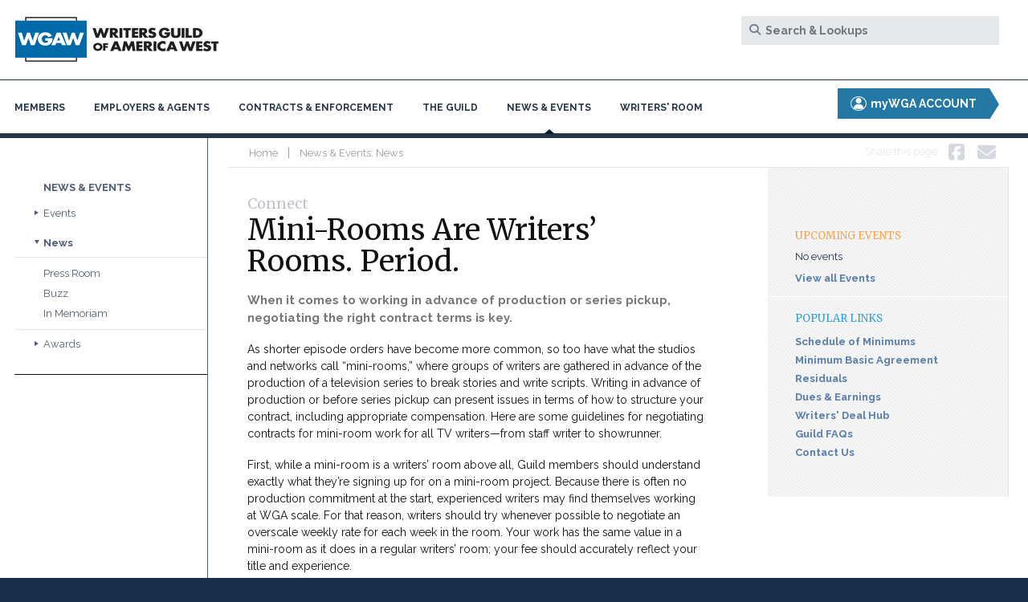

--- FILE ---
content_type: text/html; charset=utf-8
request_url: https://www.wga.org/news-events/news/connect/mini-rooms-are-writers-rooms-period
body_size: 11773
content:
<!DOCTYPE html>
<html lang="en">
<head>
    <meta name="robots" content="noindex, nofollow" />
    <meta charset="utf-8" />
    <meta http-equiv="X-UA-Compatible" content="IE=edge" />
    <meta name="viewport" content="width=device-width, initial-scale=1" />
    <title>
        Mini-Rooms Are Writers&#x2019; Rooms. Period. 
    </title>
    <!--<script src="https://use.typekit.net/ugl7hdc.js"></script>-->
    
    <link rel="preconnect" href="https://fonts.googleapis.com">
<link rel="preconnect" href="https://fonts.gstatic.com" crossorigin>
<link href="https://fonts.googleapis.com/css2?family=Merriweather:ital,wght@0,300;0,400;0,700;1,300;1,400;1,700&amp;family=Raleway:wght@100;300;400;700&amp;display=swap" rel="stylesheet">
    
    <script>try{Typekit.load({ async: true });}catch(e){}</script>
    <script type="text/javascript" src="/js/jquery.cookie.min.js"></script>

    <link rel="icon" type="image/png" href="/favicon.png" />
    <link rel="stylesheet" href="/wga-main/css/bootstrap.min.css" media="screen" />

    <script src="https://kit.fontawesome.com/8661917a00.js" crossorigin="anonymous"></script>
    
    <link rel="stylesheet" href="/wga-main/css/navigation.min.css?v=1.1" media="screen" />

    <link rel="stylesheet" href="/wga-main/css/style.min.css?v=2.2" media="screen" />

    <link rel="stylesheet" href="/wga-main/css/print.min.css" media="print" />

    <script>
        var doNotRunBreadcrumbs = false;
    </script>
    
    <!--[if lt IE 9]>
      <script src="http://html5shiv.googlecode.com/svn/trunk/html5.js"></script>
    <![endif]-->
    
	
    
    <link rel="stylesheet" href="/wga-main/css/interior.min.css" media="screen" />


	<style>
swiper-container {
    background-color: #e1e8f8;
    border: solid 1px #b0b3b8;
    color: #0f314d;
    margin-top: 5px !important;
    width: 100%;
}

swiper-slide {
    font-size: 18px;
    justify-content: center;
    align-items: center;
    padding: 30px 50px;
    position: relative;
}

swiper-slide h3 {
    font-size: 21px;
    font-weight: 700;
    text-align: center;
    text-transform: uppercase;
}

swiper-slide p,
swiper-slide .name,
swiper-slide .position {
    font-size: 14px;
}

swiper-slide .name {
    font-weight: 700;
    font-style: italic;
}

swiper-slide .position {
    font-style: italic;
}

#page-content swiper-slide .quote-content p:first-of-type {
    margin-top: 0 !important;
}

swiper-slide .img-container {
    float: left;
    margin-right: 17px;
    margin-top: 6px;
    margin-bottom: 5px;
    display: block;
    max-width: 98px;
    position: relative;
    height: auto;
}

swiper-slide .img-container img {
    width: 100%;
    height: auto;
}

swiper-slide .quote-mark {
    position: absolute;
    top: 15px;
    left: 15px;
    width: 124px;
    opacity: .12;
}

swiper-slide .quote-mark svg {}

swiper-slide .img-container svg path {
    fill: #484a45;
}


</style>
<link rel="stylesheet" type="text/css" href="/wga-main/css/accordion.min.css" />
<style type="text/css">
:target {
  display: block;
  position: relative;
  top: 120px; 
  visibility: hidden;
}
</style>
<style type="text/css">
a.anchor-faq {
    display: block;
    position: relative;
    top: -250px;
    visibility: hidden;
}
</style>
<style>
     .maintenance-alert {
         background: #fff3cd;
         /* soft yellow warning tone */
         color: #856404;
         /* darker text for contrast */
         border: 1px solid #ffeeba;
         padding: 12px 18px;
         font-size: 16px;
         font-family: Arial, sans-serif;
         display: flex;
         align-items: center;
         box-shadow: 0 2px 4px rgba(0, 0, 0, 0.08);
         justify-content: center;
     }

     .maintenance-alert::before {
         content: "⚠️";
         margin-right: 10px;
         font-size: 20px;
     }
     .maintenance-alert p {
         margin-bottom: 0;
     }
</style>

	<meta name="robots" content="noindex, nofollow"/>
	
	
	<!-- Google tag (gtag.js) -->
<script async src="https://www.googletagmanager.com/gtag/js?id=G-H5111Q1YR7"></script>
<script>
  window.dataLayer = window.dataLayer || [];
  function gtag(){dataLayer.push(arguments);}
  gtag('js', new Date());
  gtag('config', 'G-H5111Q1YR7');
</script>

	

<meta property="og:title" content="Mini-Rooms Are Writers&#x2019; Rooms. Period. " /><meta property="og:image" content="http://origin.www.wga.org/WGAW_Logo.jpg" />
<meta property="fb:app_id" content="714194632075288" />
<meta property="og:url" content="https://www.wga.org/news-events/news/connect/mini-rooms-are-writers-rooms-period" />
<meta property="og:type" content="article" />
<meta name="twitter:card" content="summary_large_image" />
<meta name="twitter:site" content="@wgawest" />
<meta name="twitter:creator" content="@wgawest" />
</head>
<body>
    



<div id="wrapper" style="overflow:hidden;">
    <!--cmsoff: index -->
    <a id="nav-overlay" href="#"></a>
    <div class="form-overlay" style="display:none"></div>
    <div id="header" class="nocontent">
        <div class="container-fluid">
            <div class="row">
                <a class="home-link" href="http://www.wga.org"><img srcset="https://secure.wga.org/WGA-Main/images/template/wga-logo-17-3.png 1x, https://secure.wga.org/WGA-Main/images/template/wga-logo2x-17-3.png 2x" class="branding" alt=""></a>
                <div id="search">
                    <i class="fa fa-search"></i>
                    <span class="close">X</span>
                    <input type="text" id="search-input" name="search" placeholder="Search &amp; Lookups" />
                    <div class="interactive">
                        <h5>Other Searches</h5>
                        <ul class="cms-menu-0"><li class="first"><a href="https://directories.wga.org/" target="_self">Find a Writer</a></li><li><a href="/employers/signatories/signatory-lookup" target="_self">Signatory Lookups</a></li><li><a href="https://apps.wga.org/undeliverables/default.aspx" target="_self">Undeliverable Funds</a></li><li class="last"><a href="/the-guild/levies-payments/foreign-levies-program" target="_self">Foreign Levies</a></li></ul>
                    </div>
                    
                    <div class="welcome-name nocontent" style="display:none;">
                        <div class="logout">
                            <a id='dashboard-link_logout'  class='member_logout hide'>Logout</a>
                        </div>
                        <span></span>
                    </div>
                </div>
            </div>
        </div>
    </div>
    <div id="nav" class="nocontent">
        <div class="container-fluid">
            <div class="row nocontent">
                <div class="mobile-nav-toggle"><a href="#"><i class="fa fa-bars"></i> Menu</a><div class="mobile-close"><a href="#"><i class="fa fa-times"></i> Close</a></div></div>
                <nav>
                    <ul class="cms-menu-0 nocontent"><li class="first"><a href="/members" target="_self">Members</a></li><li><a href="/employers" target="_self">Employers & Agents</a></li><li><a href="/contracts" target="_self">Contracts & Enforcement</a></li><li><a href="/the-guild" target="_self">The Guild</a></li><li><a href="/news-events" target="_self">News & Events</a></li><li class="last"><a href="/writers-room" target="_self">Writers' Room</a></li></ul>
                </nav>
                <!-- Display the link below when user is not logged in-->
                <!--<a href="#" class="button-tag pull-right">Member Login</a>-->
                
                <!-- Display the link below when user IS logged in-->
                
                <a id="dashboard-link_login" href="javascript:void(0);" class="button-tag pull-right member_login hide"><i class="fa fa-user" aria-hidden="true"></i> myWGA ACCOUNT</a>
<a id="dashboard-link" href="javascript:void(0);" class="btn-circle pull-right member_dashboard hide">
    <i class="fa fa-chevron-left" aria-hidden="true"></i>
    <div id="login-popover">
        <div class="title">Member Dashboard</div>
        <div class="content">Access myWGA & more</div>
    </div>
</a>
<div id="login-message" class="hide">
    <div id="loggedin">
        <div class="label">Welcome:</div>
        <div><a href="javascript:void(0);"><i class="fa fa-user fa-fw" aria-hidden="true"></i><span id="loggedin-name"></span></a></div>
    </div>
    <div id="managing">
        <div class="label">Managing:</div>
        <div><a href="javascript:void(0);"><i class="fa fa-exchange fa-fw" aria-hidden="true"></i><span id="managing-name"></span></a></div>
    </div>
</div>
            </div>
        </div>
    </div>
    <div id="megamenus" class="nocontent">
        <div class="container-fluid">
            <div class="row">
                <div class="megamenu nocontent" data-order="2">
    <div class="inner">
        <div class="col-md-3 col-sm-6 col-xs-12">
    <div class="title"><span href="" alt="Contracts" title="Contracts">Contracts</span></div>
    <ul>
        <li><a href="https://old.wga.org/contracts/contracts/mba" class="" alt="Minimum Basic Agreement">Minimum Basic Agreement</a></li>
<li><a href="https://old.wga.org/contracts/contracts/schedule-of-minimums" class="" alt="Schedule of Minimums">Schedule of Minimums</a></li>
<li><a href="/contracts/contracts/other-contracts" class="" alt="Other Contracts">Other Contracts</a></li>
<li><a href="https://apps.wga.org/forms/submitcontract.aspx" class="" alt="Submit Your Contract">Submit Your Contract</a></li>

    </ul>
</div>
<div class="col-md-3 col-sm-6 col-xs-12">
    <div class="title"><span href="" alt="Enforcement" title="Enforcement">Enforcement</span></div>
    <ul>
        <li><a href="https://old.wga.org/contracts/enforcement/start-button" class="" alt="">Start Button</a></li>
<li><a href="https://old.wga.org/contracts/enforcement/how-the-guild-tackles-late-pay" class="" alt="Late Pay">Late Pay</a></li>
<li><a href="https://old.wga.org/contracts/enforcement/protect-yourself-against-free-work" class="" alt="Free Work">Free Work</a></li>
<li><a href="https://old.wga.org/contracts/enforcement/legal-services" class="" alt="Legal Services">Legal Services</a></li>
<li><a href="https://old.wga.org/contracts/enforcement/report-a-violation" class="" alt="Report a Violation">Report a Violation</a></li>
<li><a href="https://my.wga.org/startbutton/InvoiceApplication.aspx" class="members-only" alt="Invoice Tool">Screenwriter Invoice Tool</a></li>

    </ul>
</div>
<div class="col-md-3 col-sm-6 col-xs-12">
    <div class="title"><span href="" alt="Know Your Rights" title="Know Your Rights">Know Your Rights</span></div>
    <ul>
        <li><a href="https://old.wga.org/contracts/know-your-rights/discrimination-harassment-and-workplace-bullying" class="" alt="Discrimination">Discrimination, Harassment &amp; Bullying</a></li>
<li><a href="https://old.wga.org/contracts/know-your-rights/parental-leave-related-rights" class="" alt="">Parental Leave</a></li>
<li><a href="/contracts/know-your-rights/creative-rights" class="" alt="Creative Rights">Creative Rights</a></li>
<li><a href="https://old.wga.org/contracts/know-your-rights/understanding-separated-rights" class="" alt="Separated Rights">Separated Rights</a></li>
<li><a href="https://old.wga.org/contracts/know-your-rights/artificial-intelligence" class="" alt="">Artificial Intelligence</a></li>
<li><a href="https://old.wga.org/contracts/know-your-rights/know-your-rights-ice-raids" class="" alt="">ICE Raids</a></li>

    </ul>
</div>
<div class="col-md-3 col-sm-6 col-xs-12">
    <div class="title"><span href="" alt="Credits" title="Credits">Credits</span></div>
    <ul>
        <li><a href="/contracts/credits/forms" class="" alt="Forms">Forms</a></li>
<li><a href="/contracts/credits/manuals" class="" alt="Manuals">Manuals</a></li>

    </ul>
</div>

        <!--<div class="menu-callouts">
            <div class="menu-cta">
                <a href="https://old.wga.org/contracts/contracts/mba" class="overlay-link"></a>
                <img src="/wga-main/images/menus/cta-large_mba.jpg" alt="Start Button - Notify the Guild when you start a screenwriting project" title="Start Button - Notify the Guild when you start a screenwriting project" class="nocontent" />
                <div class="mobile-cta">
                    <h4>Start Button</h4>
                    <p>Notify the Guild when you start a screenwriting project</p>
                </div>
            </div>
            <div class="menu-cta">
                <a href="https://old.wga.org/contracts/enforcement/report-a-violation" class="overlay-link"></a>
                <img src="/wga-main/images/menus/cta_report-violation.jpg" alt="Minimum Basic Agreement - Obtain the 2017 MBA and Schedule of Minimums" title="Minimum Basic Agreement - Obtain the 2017 MBA and Schedule of Minimums" class="nocontent" />
                <div class="mobile-cta">
                    <h4>Minimum Basic Agreement</h4>
                    <p>Obtain the 2017 MBA and Schedule of Minimums</p>
                </div>
            </div>
            <div class="menu-cta">
                <a href="/contracts/credits/forms" class="overlay-link"></a>
                <img src="/wga-main/images/menus/cta_credits-forms-info.jpg" alt="Credits Forms &amp; Info - Download: Official forms &amp; manuals" title="Credits Forms &amp; Info - Download: Official forms &amp; manuals" class="nocontent" />
                <div class="mobile-cta">
                    <h4>Credits Forms &amp; Info</h4>
                    <p>Download: Official forms &amp; manuals</p>
                </div>
            </div>
        </div>-->
    </div>
</div><div class="megamenu nocontent" data-order="1">
    <div class="inner">
        <div class="col-md-3 col-sm-6 col-xs-12">
    <div class="title"><span href="" alt="Employers" title="Employers">Employers</span></div>
    <ul>
        <li><a href="https://directories.wga.org/" class="" alt="Find a Writer">Find a Writer</a></li>
<li><a href="https://old.wga.org/employers/employers/what-every-producer-needs-to-know" class="" alt="What Producers Need to Know">What Producers Need to Know</a></li>
<li><a href="https://old.wga.org/employers/employers/weekly-worklist-requirement" class="" alt="Weekly Worklist Requirement">Weekly Worklist Requirement</a></li>
<li><a href="https://old.wga.org/employers/employers/residuals-payment-report" class="" alt="Residuals Payment Report">Residuals Payment Report</a></li>
<li><a href="https://apps.wga.org/forms/submitcontractco.aspx" class="" alt="Submit Contracts">Submit Contracts</a></li>

    </ul>
</div>
<div class="col-md-3 col-sm-6 col-xs-12">
    <div class="title"><span href="" alt="Signatories" title="Signatories">Signatories</span></div>
    <ul>
        <li><a href="https://old.wga.org/employers/signatories/become-a-signatory" class="" alt="Become a Signatory">Become a Signatory</a></li>
<li><a href="https://old.wga.org/employers/signatories/signatory-lookup" class="" alt="Signatory Lookups">Signatory Lookups</a></li>
<li><a href="https://old.wga.org/employers/signatories/strike-unfair-list" class="" alt="Strike/Unfair List">Strike/Unfair List</a></li>

    </ul>
</div>
<div class="col-md-3 col-sm-6 col-xs-12">
    <div class="title"><span href="" alt="Agencies" title="Agencies">Agencies</span></div>
    <ul>
        <li><a href="https://apps.wga.org/agency/agencylist.aspx" class="" alt="Signatory Agency List">Signatory Agency List</a></li>
<li><a href="https://old.wga.org/employers/agencies/agency-agreements" class="" alt="Agency Agreements">Agency Agreements</a></li>
<li><a href="https://old.wga.org/employers/agencies/become-a-franchised-agency" class="" alt="Become a Franchised Agency">Become a Franchised Agency</a></li>
<li><a href="https://old.wga.org/employers/agencies/submit-documents-and-information" class="" alt="Submit Docs &amp; Info">Submit Agency Docs &amp; Info</a></li>
<li><a href="https://old.wga.org/employers/agencies/wgaw-rep-report" class="" alt="">WGAW Rep Report</a></li>
<li><a href="https://oldsecure.wga.org/employers/agencies/agency-and-manager-representation-guide" class="members-only" alt="">Representation Guide</a></li>

    </ul>
</div>
<div class="col-md-3 col-sm-6 col-xs-12">
    <div class="title"><span href="" alt="" title=""></span></div>
    <ul>
        <li><a href="" class="" alt=""></a></li>

    </ul>
</div>

        <!--<div class="menu-callouts">
            <div class="menu-cta">
                <a href="https://directories.wga.org/" class="overlay-link"></a>
                <img src="/wga-main/images/menus/cta-large_find-a-writer.jpg" alt="Find a Writer - Search members by name or background" title="Find a Writer - Search members by name or background" class="nocontent" />
                <div class="mobile-cta">
                    <h4>Find a Writer</h4>
                    <p>Search members by name or background</p>
                </div>
            </div>
            <div class="menu-cta">
                <a href="https://apps.wga.org/agency/agencylist.aspx" class="overlay-link"></a>
                <img src="/wga-main/images/menus/cta_agency-list.jpg" alt="Agency List - See the Guild signatory agency list" title="Agency List - See the Guild signatory agency list" class="nocontent" />
                <div class="mobile-cta">
                    <h4>Agency List</h4>
                    <p>See the Guild signatory agency list</p>
                </div>
            </div>
            <div class="menu-cta">
                <a href="https://old.wga.org/employers/signatories/signatory-lookup" class="overlay-link"></a>
                <img src="/wga-main/images/menus/cta_signatory-lookup.jpg" alt="Signatory Lookups - Find signatory projects and companies" title="Signatory Lookups - Find signatory projects and companies" class="nocontent" />
                <div class="mobile-cta">
                    <h4>Signatory Lookups</h4>
                    <p>Find signatory projects and companies</p>
                </div>
            </div>
        </div>-->
    </div>
</div><div class="megamenu nocontent" data-order="0">
    <div class="inner">
        <div class="col-md-3 col-sm-6 col-xs-12">
    <div class="title"><span href="" alt="Membership Information" title="Membership Information">Membership Information</span></div>
    <ul>
        <li><a href="https://old.wga.org/members/membership-information/benefits" class="" alt="Benefits">Benefits</a></li>
<li><a href="https://old.wga.org/members/membership-information/constitution" class="" alt="Constitution">Constitution</a></li>
<li><a href="https://old.wga.org/members/membership-information/constitution/working-rules" class="" alt="">Working Rules</a></li>
<li><a href="https://old.wga.org/members/membership-information/committees" class="" alt="Committees">Committees</a></li>
<li><a href="https://old.wga.org/members/membership-information/international-members" class="" alt="International Members">International Members</a></li>
<li><a href="https://secure.wga.org/members/membership-information/communications-to-members" class="members-only" alt="">Communications to Members</a></li>
<li><a href="/members/membership-information/wgaw-wildfire-resources" class="" alt="Wildfire Resources">Wildfire Resources</a></li>

    </ul>
</div>
<div class="col-md-3 col-sm-6 col-xs-12">
    <div class="title"><span href="" alt="Finances" title="Finances">Finances</span></div>
    <ul>
        <li><a href="https://www.wga.org/members/finances/declaring-your-earnings-for-wgaw-dues" class="" alt="Dues &amp; Earnings">Dues &amp; Earnings</a></li>
<li><a href="https://old.wga.org/members/finances/residuals" class="" alt="Residuals">Residuals</a></li>
<li><a href="https://old.wga.org/members/finances/good-welfare-emergency-assistance-loans" class="" alt="">Good &amp; Welfare Loans</a></li>

    </ul>
</div>
<div class="col-md-3 col-sm-6 col-xs-12">
    <div class="title"><span href="" alt="Employment Resources" title="Employment Resources">Employment Resources</span></div>
    <ul>
        <li><a href="https://old.wga.org/members/employment-resources/writers-deal-hub" class="" alt="Writers&#x2019; Deal Hub">The Writers&#x27; Deal Hub</a></li>
<li><a href="https://directories.wga.org/platform" class="" alt="">WGA Platform</a></li>
<li><a href="https://old.wga.org/members/employment-resources/ask-a-screenwriter" class="" alt="">Ask a Screenwriter</a></li>
<li><a href="https://old.wga.org/members/employment-resources/wgaw-project-page" class="" alt="">Project Page</a></li>
<li><a href="https://old.wga.org/members/employment-resources/screenwriters-handbook" class="" alt="Screenwriters Handbook">Screenwriters Handbook</a></li>
<li><a href="https://old.wga.org/members/employment-resources/showrunner-hub" class="" alt="">Showrunner Hub</a></li>

    </ul>
</div>
<div class="col-md-3 col-sm-6 col-xs-12">
    <div class="title"><span href="" alt="Programs" title="Programs">Programs</span></div>
    <ul>
        <li><a href="https://old.wga.org/members/programs/member-organizing" class="" alt="">Member Organizing</a></li>
<li><a href="https://old.wga.org/members/membership-information/new-members" class="" alt="">New Members</a></li>
<li><a href="https://oldsecure.wga.org/members/programs/member-organizing/captains-guide" class="members-only" alt="Captains ">Captains Program</a></li>
<li><a href="https://old.wga.org/members/programs/showrunner-training" class="" alt="Showrunner Training">Showrunner Training</a></li>

    </ul>
</div>

        <!--<div class="menu-callouts">
            <div class="menu-cta">
                <a href="https://my.wga.org/" class="overlay-link"></a>
                <img src="/wga-main/images/menus/cta-large_mywga-account.jpg" alt="myWGA Account - Dues, declared earnings, residuals &amp; more" title="myWGA Account - Dues, declared earnings, residuals &amp; more" class="nocontent" />
                <div class="mobile-cta">
                    <h4>myWGA Account</h4>
                    <p>Dues, declared earnings, residuals &amp; more</p>
                </div>
            </div>
            <div class="menu-cta">
                <a href="https://old.wga.org/members/membership-information/benefits/pension-health" class="overlay-link"></a>
                <img src="/wga-main/images/menus/cta_pension-health.jpg" alt="Pension &amp; Health - Get coverage &amp; benefits info" title="Pension &amp; Health - Get coverage &amp; benefits info" class="nocontent" />
                <div class="mobile-cta">
                    <h4>Pension &amp; Health</h4>
                    <p>Get coverage &amp; benefits info</p>
                </div>
            </div>
            <div class="menu-cta">
                <a href="https://www.facebook.com/WritersGuildWest" class="overlay-link"></a>
                <img src="/wga-main/images/menus/cta_facebook.jpg" alt="Let&#x27;s be friends - Get members-only updates on Facebook" title="Let&#x27;s be friends - Get members-only updates on Facebook" class="nocontent" />
                <div class="mobile-cta">
                    <h4>Let&#x27;s be friends</h4>
                    <p>Get members-only updates on Facebook</p>
                </div>
            </div>
        </div>-->
    </div>
</div><div class="megamenu nocontent" data-order="4">
    <div class="inner">
        <div class="col-md-3 col-sm-6 col-xs-12">
    <div class="title"><span href="" alt="Events" title="Events">Events</span></div>
    <ul>
        <li><a href="https://oldsecure.wga.org/news-events/events/calendar" class="members-only" alt="Calendar">Calendar</a></li>
<li><a href="https://oldsecure.wga.org/news-events/events/guild-panels" class="members-only" alt="Guild Panels">Guild Panels</a></li>
<li><a href="https://old.wga.org/news-events/events/guild-screenings" class="" alt="Guild Screenings">Guild Screenings</a></li>

    </ul>
</div>
<div class="col-md-3 col-sm-6 col-xs-12">
    <div class="title"><span href="" alt="News" title="News">News</span></div>
    <ul>
        <li><a href="https://old.wga.org/news-events/news/press" class="" alt="Press Room">Press Room</a></li>
<li><a href="/news-events/news/buzz" class="" alt="Buzz">Buzz</a></li>
<li><a href="https://old.wga.org/news-events/news/in-memoriam" class="" alt="In Memoriam">In Memoriam</a></li>

    </ul>
</div>
<div class="col-md-3 col-sm-6 col-xs-12">
    <div class="title"><span href="" alt="Awards" title="Awards">Awards</span></div>
    <ul>
        <li><a href="https://awards.wga.org/awards/nominees-winners" class="" alt="Nominees &amp; Winners">Nominees &amp; Winners</a></li>
<li><a href="https://awards.wga.org/submissions" class="" alt="Submissions">Submissions</a></li>
<li><a href="https://awards.wga.org/voting" class="" alt="Voting">Voting</a></li>
<li><a href="https://awards.wga.org/awards/show-details" class="" alt="Show Details">Show Details</a></li>
<li><a href="https://awards.wga.org/videos" class="" alt="Highlights">Highlights</a></li>

    </ul>
</div>
<div class="col-md-3 col-sm-6 col-xs-12">
    <div class="title"><span href="" alt="" title=""></span></div>
    <ul>
        <li><a href="" class="" alt=""></a></li>

    </ul>
</div>

        <!--<div class="menu-callouts">
            <div class="menu-cta">
                <a href="https://oldsecure.wga.org/news-events/events/calendar" class="overlay-link"></a>
                <img src="/wga-main/images/menus/cta-large_calendar.jpg" alt="Guild Calendar - Attend an upcoming WGAW event" title="Guild Calendar - Attend an upcoming WGAW event" class="nocontent" />
                <div class="mobile-cta">
                    <h4>Guild Calendar</h4>
                    <p>Attend an upcoming WGAW event</p>
                </div>
            </div>
            <div class="menu-cta">
                <a href="https://old.wga.org/news-events/events/guild-screenings" class="overlay-link"></a>
                <img src="/wga-main/images/menus/cta_screenings.jpg" alt="Guild Screenings - What&#x27;s playing at the Guild Theater?" title="Guild Screenings - What&#x27;s playing at the Guild Theater?" class="nocontent" />
                <div class="mobile-cta">
                    <h4>Guild Screenings</h4>
                    <p>What&#x27;s playing at the Guild Theater?</p>
                </div>
            </div>
            <div class="menu-cta">
                <a href="https://awards.wga.org/" class="overlay-link"></a>
                <img src="/WGA-Main/images/menus/Awards-small-callout22.jpg" alt="Writers Guild Awards - Nominees, winners, highlights &amp; more" title="Writers Guild Awards - Nominees, winners, highlights &amp; more" class="nocontent" />
                <div class="mobile-cta">
                    <h4>Writers Guild Awards</h4>
                    <p>Nominees, winners, highlights &amp; more</p>
                </div>
            </div>
        </div>-->
    </div>
</div><div class="megamenu nocontent" data-order="3">
    <div class="inner">
        <div class="col-md-3 col-sm-6 col-xs-12">
    <div class="title"><span href="" alt="About Us" title="About Us">About Us</span></div>
    <ul>
        <li><a href="https://old.wga.org/the-guild/about-us/guide-to-the-guild" class="" alt="Guide to the Guild">Guide to the Guild</a></li>
<li><a href="https://old.wga.org/the-guild/about-us/contact-us" class="" alt="Contact Us">Contact Us</a></li>
<li><a href="https://old.wga.org/the-guild/about-us/faq" class="" alt="FAQs">FAQs</a></li>
<li><a href="https://old.wga.org/the-guild/about-us/officers-board-members" class="" alt="Officers and Board">Officers and Board</a></li>
<li><a href="https://oldsecure.wga.org/the-guild/about-us/annual-report" class="members-only" alt="Annual Report">Annual Report</a></li>
<li><a href="http://www.writersguildtheater.com/" class="" alt="WGAW Theater">WGAW Theater</a></li>
<li><a href="http://www.wgawregistry.org/" class="" alt="Register Your Script">Register Your Script</a></li>
<li><a href="https://www.wgfoundation.org/" class="" alt="Writers Guild Foundation/Library">Foundation &amp; Library</a></li>
<li><a href="https://old.wga.org/the-guild/about-us/wgaw-jobs" class="" alt="">Jobs</a></li>
<li><a href="https://old.wga.org/the-guild/about-us/history" class="" alt="History">History</a></li>

    </ul>
</div>
<div class="col-md-3 col-sm-6 col-xs-12">
    <div class="title"><span href="" alt="Going Guild" title="Going Guild">Going Guild</span></div>
    <ul>
        <li><a href="https://old.wga.org/the-guild/going-guild/join-the-guild" class="" alt="Join">Join</a></li>
<li><a href="/the-guild/going-guild/get-involved" class="" alt="Get Involved &amp; Organize">Get Involved &amp; Organize</a></li>
<li><a href="https://old.wga.org/the-guild/going-guild/get-involved/animation" class="" alt="">Animation</a></li>
<li><a href="/the-guild/going-guild/get-involved/digital-new-media" class="" alt="">Digital/New Media</a></li>
<li><a href="/the-guild/going-guild/get-involved/documentary-nonfiction" class="" alt="">Docs &amp; Nonfiction</a></li>
<li><a href="/the-guild/going-guild/get-involved/independent-film" class="" alt="">Indie Film</a></li>
<li><a href="/the-guild/going-guild/get-involved/podcasts" class="" alt="">Podcasts</a></li>

    </ul>
</div>
<div class="col-md-3 col-sm-6 col-xs-12">
    <div class="title"><span href="" alt="Advocacy" title="Advocacy">Advocacy</span></div>
    <ul>
        <li><a href="https://old.wga.org/the-guild/advocacy/inclusion-and-equity" class="" alt="Inclusion and Equity">Inclusion and Equity</a></li>
<li><a href="https://old.wga.org/the-guild/advocacy/politics-public-policy-pac" class="" alt="Politics &amp; Public Policy">Politics &amp; Public Policy</a></li>
<li><a href="https://oldsecure.wga.org/the-guild/advocacy/political-action-committee" class="members-only" alt="Political Action Committee">Political Action Committee</a></li>

    </ul>
</div>
<div class="col-md-3 col-sm-6 col-xs-12">
    <div class="title"><span href="" alt="Levies &amp; Payments" title="Levies &amp; Payments">Levies &amp; Payments</span></div>
    <ul>
        <li><a href="https://old.wga.org/the-guild/levies-payments/foreign-levies-program" class="" alt="Foreign Levies">Foreign Levies</a></li>
<li><a href="https://apps.wga.org/undeliverables/" class="" alt="Undeliverable Funds">Undeliverable Funds</a></li>

    </ul>
</div>

        <!--<div class="menu-callouts">
            <div class="menu-cta">
                <a href="https://old.wga.org/the-guild/going-guild/join-the-guild" class="overlay-link"></a>
                <img src="/wga-main/images/menus/cta-large_join.jpg" alt="Join the Guild - How to become a member" title="Join the Guild - How to become a member" class="nocontent" />
                <div class="mobile-cta">
                    <h4>Join the Guild</h4>
                    <p>How to become a member</p>
                </div>
            </div>
            <div class="menu-cta">
                <a href="" class="overlay-link"></a>
                <img src="/wga-main/images/menus/cta_ask-a-question.jpg" alt="We&#x2019;re Here to Help - Ask Us a Question" title="We&#x2019;re Here to Help - Ask Us a Question" class="nocontent" />
                <div class="mobile-cta">
                    <h4>We&#x2019;re Here to Help</h4>
                    <p>Ask Us a Question</p>
                </div>
            </div>
            <div class="menu-cta">
                <a href="https://old.wga.org/the-guild/levies-payments/foreign-levies-program" class="overlay-link"></a>
                <img src="/wga-main/images/menus/cta_foreign-levies.jpg" alt="Foreign Levies - Find out if we have Foreign Levies for you" title="Foreign Levies - Find out if we have Foreign Levies for you" class="nocontent" />
                <div class="mobile-cta">
                    <h4>Foreign Levies</h4>
                    <p>Find out if we have Foreign Levies for you</p>
                </div>
            </div>
        </div>-->
    </div>
</div><div class="megamenu nocontent" data-order="5">
    <div class="inner">
        <div class="col-md-3 col-sm-6 col-xs-12">
    <div class="title"><span href="" alt="101 Best Lists" title="101 Best Lists">101 Best Lists</span></div>
    <ul>
        <li><a href="https://old.wga.org/writers-room/101-best-lists/101-greatest-screenplays" class="" alt="Screenplays">Screenplays</a></li>
<li><a href="https://old.wga.org/writers-room/101-best-lists/101-best-written-tv-series" class="" alt="TV Shows">TV Shows</a></li>
<li><a href="https://old.wga.org/writers-room/101-best-lists/101-funniest-screenplays" class="" alt="Funniest Screenplays">Funniest Screenplays</a></li>
<li><a href="https://old.wga.org/writers-room/101-best-lists/101-best-screenplays-of-the-21st-century-so-far" class="" alt="Screenplays of the 21st Century (so far)">Screenplays of the 21st Century (so far)</a></li>

    </ul>
</div>
<div class="col-md-3 col-sm-6 col-xs-12">
    <div class="title"><span href="" alt="Features &amp; Columns" title="Features &amp; Columns">Features &amp; Columns</span></div>
    <ul>
        <li><a href="http://www.writtenby.com" class="" alt="<em>Written by</em>"><em>Written by</em></a></li>
<li><a href="https://www.writtenby.com/3rd-and-fairfax-podcast" class="" alt="3rd &amp; Fairfax Podcast"><em>3rd &amp; Fairfax</em> Podcast</a></li>
<li><a href="https://www.youtube.com/user/wgadotorg" class="" alt="WGAW Video">WGAW Video</a></li>

    </ul>
</div>
<div class="col-md-3 col-sm-6 col-xs-12">
    <div class="title"><span href="" alt="On the Web" title="On the Web">On the Web</span></div>
    <ul>
        <li><a href="https://old.wga.org/writers-room/on-the-web/fyi-listings-ask-the-expert" class="" alt="FYI Listings / Ask the Expert">FYI Listings / Ask the Expert</a></li>
<li><a href="https://old.wga.org/writers-room/on-the-web/guilds-organizations" class="" alt="Guilds &amp; Organizations">Guilds &amp; Organizations</a></li>

    </ul>
</div>
<div class="col-md-3 col-sm-6 col-xs-12">
    <div class="title"><span href="" alt="" title=""></span></div>
    <ul>
        <li><a href="" class="" alt=""></a></li>

    </ul>
</div>

        <!--<div class="menu-callouts">
            <div class="menu-cta">
                <a href="/writers-room/101-best-lists" class="overlay-link"></a>
                <img src="/WGA-Main/images/menus/101-Best-Lists-lg.jpg" alt="101 Best Lists - What are the best written scripts &amp; shows of all time?" title="101 Best Lists - What are the best written scripts &amp; shows of all time?" class="nocontent" />
                <div class="mobile-cta">
                    <h4>101 Best Lists</h4>
                    <p>What are the best written scripts &amp; shows of all time?</p>
                </div>
            </div>
            <div class="menu-cta">
                <a href="" class="overlay-link"></a>
                <img src="/wga-main/images/menus/cta_the-craft.jpg" alt="The Craft - Get writers&#x2019; behind-the-screen stories" title="The Craft - Get writers&#x2019; behind-the-screen stories" class="nocontent" />
                <div class="mobile-cta">
                    <h4>The Craft</h4>
                    <p>Get writers&#x2019; behind-the-screen stories</p>
                </div>
            </div>
            <div class="menu-cta">
                <a href="https://www.writtenby.com/3rd-and-fairfax-podcast" class="overlay-link"></a>
                <img src="/WGA-Main/images/menus/3rd-Fairfax-menu.jpg" alt="3rd &amp; Fairfax - Listen &amp; subscribe" title="3rd &amp; Fairfax - Listen &amp; subscribe" class="nocontent" />
                <div class="mobile-cta">
                    <h4>3rd &amp; Fairfax</h4>
                    <p>Listen &amp; subscribe</p>
                </div>
            </div>
        </div>-->
    </div>
</div>
            </div>
        </div>
    </div>
    <div id="dashboard" class="nocontent">
        <div class="container-fluid">
            <div class="row">
                <div class="inner"><span class="close"><i class="fa fa-times-circle" aria-hidden="true"></i></span>
    <div id="dashboard-flyout">
        <!-- Logged Out -->
        <div class="col-md-12 col-sm-12 col-xs-12 logged-out animated">
            <div class="title">
                <h2 class="merri"><a href="#">Member</a> <span>Dashboard</span></h2>
            </div>
            <h3 class="dash">Log in to access myWGA and more</h3>
            <ul class="arrowed-list light ">
                <li><a href="https://my.wga.org/"><i class="fa fa-user" aria-hidden="true"></i>myWGA</a></li>
                <li><a href="https://directories.wga.org/platform"><i class="fa fa-external-link" aria-hidden="true"></i>WGA Platform</a></li>
                <li><a href="javascript:void(0)"><i class="fa fa-heart" aria-hidden="true"></i>Favorites</a></li>
            </ul>
            <!--<button class="btn add-to-dashboard" data-target="#dashboard-favorites" data-toggle="modal" tabindex="-1"><i class="dash-plus"></i> Popular Favorites</button>-->
        </div>
        <!-- Logged In -->
        <div class="col-md-12 col-sm-12 col-xs-12 logged-in active animated">
            <!-- Account -->
            <div id="account-content">                
                <div class="title" style="display: none">
                    <h2 class="merri">Member <span>Dashboard</span></h2>
                </div>
                <div class="notes">
                    <label>ACCESS:</label>
                    <span id="user-access"></span>
                </div>
                <ul class="arrowed-list light">
                    <li><a id="myWgaLink" href="https://my.wga.org/"><i class="fa fa-user" aria-hidden="true"></i>myWGA</a></li>
                    <li><a id="platformLink" href="https://directories.wga.org/platform"><i class="fa fa-external-link" aria-hidden="true"></i>WGA Platform</a></li>
                    <li><a id="toggle-favorites"><i class="fa fa-heart" aria-hidden="true"></i>Favorites</a></li>
                    <li><a id="switchAccountLink" href="https://my.wga.org/home/switchAccount.aspx"><i class="fa fa-exchange" aria-hidden="true"></i>Switch Accounts</a></li>
                    <li><a id="logoutLink" href="https://my.wga.org/home/logout.aspx"><i class="fa fa-sign-out" aria-hidden="true"></i>Logout</a></li>
                </ul>
            </div>
            <!-- Favorites -->
            <div id="favorites-content" style="display: none;">
                <a id="return-link">
                    <i class="fa fa-arrow-left"></i>
                    Return to Dashboard
                </a>
                <div class="title">
                    <h2 class="merri">My Favorites</h2>
                </div>
                <ul id="favorites_list" class="arrowed-list light"></ul>
                <button class="btn add-to-dashboard" data-target="#dashboard-favorites" data-toggle="modal" tabindex="-1"><i class="dash-plus"></i> Popular Favorites</button>
                <ul class="secondary-links" style="display:none;">
                    <li class="clearfix"><a class="pull-left" href="#">Board Minutes</a><span class="date pull-right">July 28</span></li>
                </ul>
            </div>
        </div>
    </div>
</div>
            </div>
        </div>
    </div>
    <div id="menu-divider"></div>
    
	
    
    
    <div class="container-fluid">
        <div class="row">
            <div id="content-wrap" class="simple-page">
                <div class="col-md-3 hidden-sm hidden-xs social nocontent">
                    <div class="share">
                        <span>Share this page</span>
                        <span class='st_facebook_large' displayText='Facebook'><i class="fa fa-facebook-square"></i></span>
                        <span class='st_email_large' displayText='Email'><i class="fa fa-envelope"></i></span>
                    </div>
                </div>
                <div id="nav-aside" class="nocontent"><ul class="nocontent" data-order="2">
    <li><a class="main-item">Contracts &amp; Enforcement</a>
        <ul>
                    <li><a href="/contracts/contracts" class="accordion">Contracts</a>
                    <ul class="side-items">
                                <li><a href="https://old.wga.org/contracts/contracts/mba" alt="Minimum Basic Agreement">Minimum Basic Agreement</a></li>   
                                <li><a href="https://old.wga.org/contracts/contracts/schedule-of-minimums" alt="Schedule of Minimums">Schedule of Minimums</a></li>   
                                <li><a href="/contracts/contracts/other-contracts" alt="Other Contracts">Other Contracts</a></li>   
                                <li><a href="https://apps.wga.org/forms/submitcontract.aspx" alt="Submit Your Contract">Submit Your Contract</a></li>   
                     </ul>
                </li>
                    <li><a href="/contracts/enforcement" class="accordion">Enforcement</a>
                    <ul class="side-items">
                                <li><a href="https://old.wga.org/contracts/enforcement/start-button">Start Button</a></li>   
                                <li><a href="https://old.wga.org/contracts/enforcement/how-the-guild-tackles-late-pay" alt="Late Pay">Late Pay</a></li>   
                                <li><a href="https://old.wga.org/contracts/enforcement/protect-yourself-against-free-work" alt="Free Work">Free Work</a></li>   
                                <li><a href="https://old.wga.org/contracts/enforcement/legal-services" alt="Legal Services">Legal Services</a></li>   
                                <li><a href="https://old.wga.org/contracts/enforcement/report-a-violation" alt="Report a Violation">Report a Violation</a></li>   
                                <li><a class="members-only" href="https://my.wga.org/startbutton/InvoiceApplication.aspx" alt="Invoice Tool">Screenwriter Invoice Tool</a></li>   
                     </ul>
                </li>
                    <li><a href="/contracts/know-your-rights" class="accordion">Know Your Rights</a>
                    <ul class="side-items">
                                <li><a href="https://old.wga.org/contracts/know-your-rights/discrimination-harassment-and-workplace-bullying" alt="Discrimination">Discrimination, Harassment &amp; Bullying</a></li>   
                                <li><a href="https://old.wga.org/contracts/know-your-rights/parental-leave-related-rights">Parental Leave</a></li>   
                                <li><a href="/contracts/know-your-rights/creative-rights" alt="Creative Rights">Creative Rights</a></li>   
                                <li><a href="https://old.wga.org/contracts/know-your-rights/understanding-separated-rights" alt="Separated Rights">Separated Rights</a></li>   
                                <li><a href="https://old.wga.org/contracts/know-your-rights/artificial-intelligence">Artificial Intelligence</a></li>   
                                <li><a href="https://old.wga.org/contracts/know-your-rights/know-your-rights-ice-raids">ICE Raids</a></li>   
                     </ul>
                </li>
                    <li><a href="/contracts/credits" class="accordion">Credits</a>
                    <ul class="side-items">
                                <li><a href="/contracts/credits/forms" alt="Forms">Forms</a></li>   
                                <li><a href="/contracts/credits/manuals" alt="Manuals">Manuals</a></li>   
                     </ul>
                </li>
        </ul>
    </li>
</ul>
<ul class="nocontent" data-order="1">
    <li><a class="main-item">Employers &amp; Agents</a>
        <ul>
                    <li><a href="/employers/employers" class="accordion">Employers</a>
                    <ul class="side-items">
                                <li><a href="https://directories.wga.org/" alt="Find a Writer">Find a Writer</a></li>   
                                <li><a href="https://old.wga.org/employers/employers/what-every-producer-needs-to-know" alt="What Producers Need to Know">What Producers Need to Know</a></li>   
                                <li><a href="https://old.wga.org/employers/employers/weekly-worklist-requirement" alt="Weekly Worklist Requirement">Weekly Worklist Requirement</a></li>   
                                <li><a href="https://old.wga.org/employers/employers/residuals-payment-report" alt="Residuals Payment Report">Residuals Payment Report</a></li>   
                                <li><a href="https://apps.wga.org/forms/submitcontractco.aspx" alt="Submit Contracts">Submit Contracts</a></li>   
                     </ul>
                </li>
                    <li><a href="/employers/signatories" class="accordion">Signatories</a>
                    <ul class="side-items">
                                <li><a href="https://old.wga.org/employers/signatories/become-a-signatory" alt="Become a Signatory">Become a Signatory</a></li>   
                                <li><a href="https://old.wga.org/employers/signatories/signatory-lookup" alt="Signatory Lookups">Signatory Lookups</a></li>   
                                <li><a href="https://old.wga.org/employers/signatories/strike-unfair-list" alt="Strike/Unfair List">Strike/Unfair List</a></li>   
                     </ul>
                </li>
                    <li><a href="/employers/agencies" class="accordion">Agencies</a>
                    <ul class="side-items">
                                <li><a href="https://apps.wga.org/agency/agencylist.aspx" alt="Signatory Agency List">Signatory Agency List</a></li>   
                                <li><a href="https://old.wga.org/employers/agencies/agency-agreements" alt="Agency Agreements">Agency Agreements</a></li>   
                                <li><a href="https://old.wga.org/employers/agencies/become-a-franchised-agency" alt="Become a Franchised Agency">Become a Franchised Agency</a></li>   
                                <li><a href="https://old.wga.org/employers/agencies/submit-documents-and-information" alt="Submit Docs &amp; Info">Submit Agency Docs &amp; Info</a></li>   
                                <li><a href="https://old.wga.org/employers/agencies/wgaw-rep-report">WGAW Rep Report</a></li>   
                                <li><a class="members-only" href="https://oldsecure.wga.org/employers/agencies/agency-and-manager-representation-guide">Representation Guide</a></li>   
                     </ul>
                </li>
        </ul>
    </li>
</ul>
<ul class="nocontent" data-order="0">
    <li><a class="main-item">Members</a>
        <ul>
                    <li><a href="/members/membership-information" class="accordion">Membership Information</a>
                    <ul class="side-items">
                                <li><a href="https://old.wga.org/members/membership-information/benefits" alt="Benefits">Benefits</a></li>   
                                <li><a href="https://old.wga.org/members/membership-information/constitution" alt="Constitution">Constitution</a></li>   
                                <li><a href="https://old.wga.org/members/membership-information/constitution/working-rules">Working Rules</a></li>   
                                <li><a href="https://old.wga.org/members/membership-information/committees" alt="Committees">Committees</a></li>   
                                <li><a href="https://old.wga.org/members/membership-information/international-members" alt="International Members">International Members</a></li>   
                                <li><a class="members-only" href="https://secure.wga.org/members/membership-information/communications-to-members">Communications to Members</a></li>   
                                <li><a href="/members/membership-information/wgaw-wildfire-resources" alt="Wildfire Resources">Wildfire Resources</a></li>   
                     </ul>
                </li>
                    <li><a href="/members/finances" class="accordion">Finances</a>
                    <ul class="side-items">
                                <li><a href="https://www.wga.org/members/finances/declaring-your-earnings-for-wgaw-dues" alt="Dues &amp; Earnings">Dues &amp; Earnings</a></li>   
                                <li><a href="https://old.wga.org/members/finances/residuals" alt="Residuals">Residuals</a></li>   
                                <li><a href="https://old.wga.org/members/finances/good-welfare-emergency-assistance-loans">Good &amp; Welfare Loans</a></li>   
                     </ul>
                </li>
                    <li><a href="/members/employment-resources" class="accordion">Employment Resources</a>
                    <ul class="side-items">
                                <li><a href="https://old.wga.org/members/employment-resources/writers-deal-hub" alt="Writers&#x2019; Deal Hub">The Writers&#x27; Deal Hub</a></li>   
                                <li><a href="https://directories.wga.org/platform">WGA Platform</a></li>   
                                <li><a href="https://old.wga.org/members/employment-resources/ask-a-screenwriter">Ask a Screenwriter</a></li>   
                                <li><a href="https://old.wga.org/members/employment-resources/wgaw-project-page">Project Page</a></li>   
                                <li><a href="https://old.wga.org/members/employment-resources/screenwriters-handbook" alt="Screenwriters Handbook">Screenwriters Handbook</a></li>   
                                <li><a href="https://old.wga.org/members/employment-resources/showrunner-hub">Showrunner Hub</a></li>   
                     </ul>
                </li>
                    <li><a href="/members/programs" class="accordion">Programs</a>
                    <ul class="side-items">
                                <li><a href="https://old.wga.org/members/programs/member-organizing">Member Organizing</a></li>   
                                <li><a href="https://old.wga.org/members/membership-information/new-members">New Members</a></li>   
                                <li><a class="members-only" href="https://oldsecure.wga.org/members/programs/member-organizing/captains-guide" alt="Captains ">Captains Program</a></li>   
                                <li><a href="https://old.wga.org/members/programs/showrunner-training" alt="Showrunner Training">Showrunner Training</a></li>   
                     </ul>
                </li>
        </ul>
    </li>
</ul>
<ul class="nocontent" data-order="4">
    <li><a class="main-item">News &amp; Events</a>
        <ul>
                    <li><a href="/news-events/events" class="accordion">Events</a>
                    <ul class="side-items">
                                <li><a class="members-only" href="https://oldsecure.wga.org/news-events/events/calendar" alt="Calendar">Calendar</a></li>   
                                <li><a class="members-only" href="https://oldsecure.wga.org/news-events/events/guild-panels" alt="Guild Panels">Guild Panels</a></li>   
                                <li><a href="https://old.wga.org/news-events/events/guild-screenings" alt="Guild Screenings">Guild Screenings</a></li>   
                     </ul>
                </li>
                    <li><a href="/news-events/news" class="accordion">News</a>
                    <ul class="side-items">
                                <li><a href="https://old.wga.org/news-events/news/press" alt="Press Room">Press Room</a></li>   
                                <li><a href="/news-events/news/buzz" alt="Buzz">Buzz</a></li>   
                                <li><a href="https://old.wga.org/news-events/news/in-memoriam" alt="In Memoriam">In Memoriam</a></li>   
                     </ul>
                </li>
                    <li><a class="accordion">Awards</a>
                    <ul class="side-items">
                                <li><a href="https://awards.wga.org/awards/nominees-winners" alt="Nominees &amp; Winners">Nominees &amp; Winners</a></li>   
                                <li><a href="https://awards.wga.org/submissions" alt="Submissions">Submissions</a></li>   
                                <li><a href="https://awards.wga.org/voting" alt="Voting">Voting</a></li>   
                                <li><a href="https://awards.wga.org/awards/show-details" alt="Show Details">Show Details</a></li>   
                                <li><a href="https://awards.wga.org/videos" alt="Highlights">Highlights</a></li>   
                     </ul>
                </li>
        </ul>
    </li>
</ul>
<ul class="nocontent" data-order="3">
    <li><a class="main-item">The Guild</a>
        <ul>
                    <li><a href="/the-guild/about-us" class="accordion">About Us</a>
                    <ul class="side-items">
                                <li><a href="https://old.wga.org/the-guild/about-us/guide-to-the-guild" alt="Guide to the Guild">Guide to the Guild</a></li>   
                                <li><a href="https://old.wga.org/the-guild/about-us/contact-us" alt="Contact Us">Contact Us</a></li>   
                                <li><a href="https://old.wga.org/the-guild/about-us/faq" alt="FAQs">FAQs</a></li>   
                                <li><a href="https://old.wga.org/the-guild/about-us/officers-board-members" alt="Officers and Board">Officers and Board</a></li>   
                                <li><a class="members-only" href="https://oldsecure.wga.org/the-guild/about-us/annual-report" alt="Annual Report">Annual Report</a></li>   
                                <li><a href="http://www.writersguildtheater.com/" alt="WGAW Theater">WGAW Theater</a></li>   
                                <li><a href="http://www.wgawregistry.org/" alt="Register Your Script">Register Your Script</a></li>   
                                <li><a href="https://www.wgfoundation.org/" alt="Writers Guild Foundation/Library">Foundation &amp; Library</a></li>   
                                <li><a href="https://old.wga.org/the-guild/about-us/wgaw-jobs">Jobs</a></li>   
                                <li><a href="https://old.wga.org/the-guild/about-us/history" alt="History">History</a></li>   
                     </ul>
                </li>
                    <li><a href="/the-guild/going-guild" class="accordion">Going Guild</a>
                    <ul class="side-items">
                                <li><a href="https://old.wga.org/the-guild/going-guild/join-the-guild" alt="Join">Join</a></li>   
                                <li><a href="/the-guild/going-guild/get-involved" alt="Get Involved &amp; Organize">Get Involved &amp; Organize</a></li>   
                                <li><a href="https://old.wga.org/the-guild/going-guild/get-involved/animation">Animation</a></li>   
                                <li><a href="/the-guild/going-guild/get-involved/digital-new-media">Digital/New Media</a></li>   
                                <li><a href="/the-guild/going-guild/get-involved/documentary-nonfiction">Docs &amp; Nonfiction</a></li>   
                                <li><a href="/the-guild/going-guild/get-involved/independent-film">Indie Film</a></li>   
                                <li><a href="/the-guild/going-guild/get-involved/podcasts">Podcasts</a></li>   
                     </ul>
                </li>
                    <li><a href="/the-guild/advocacy" class="accordion">Advocacy</a>
                    <ul class="side-items">
                                <li><a href="https://old.wga.org/the-guild/advocacy/inclusion-and-equity" alt="Inclusion and Equity">Inclusion and Equity</a></li>   
                                <li><a href="https://old.wga.org/the-guild/advocacy/politics-public-policy-pac" alt="Politics &amp; Public Policy">Politics &amp; Public Policy</a></li>   
                                <li><a class="members-only" href="https://oldsecure.wga.org/the-guild/advocacy/political-action-committee" alt="Political Action Committee">Political Action Committee</a></li>   
                     </ul>
                </li>
                    <li><a href="/the-guild/levies-payments" class="accordion">Levies &amp; Payments</a>
                    <ul class="side-items">
                                <li><a href="https://old.wga.org/the-guild/levies-payments/foreign-levies-program" alt="Foreign Levies">Foreign Levies</a></li>   
                                <li><a href="https://apps.wga.org/undeliverables/" alt="Undeliverable Funds">Undeliverable Funds</a></li>   
                     </ul>
                </li>
        </ul>
    </li>
</ul>
<ul class="nocontent" data-order="5">
    <li><a class="main-item">Writers&#x27; Room</a>
        <ul>
                    <li><a href="/writers-room/101-best-lists" class="accordion">101 Best Lists</a>
                    <ul class="side-items">
                                <li><a href="https://old.wga.org/writers-room/101-best-lists/101-greatest-screenplays" alt="Screenplays">Screenplays</a></li>   
                                <li><a href="https://old.wga.org/writers-room/101-best-lists/101-best-written-tv-series" alt="TV Shows">TV Shows</a></li>   
                                <li><a href="https://old.wga.org/writers-room/101-best-lists/101-funniest-screenplays" alt="Funniest Screenplays">Funniest Screenplays</a></li>   
                                <li><a href="https://old.wga.org/writers-room/101-best-lists/101-best-screenplays-of-the-21st-century-so-far" alt="Screenplays of the 21st Century (so far)">Screenplays of the 21st Century (so far)</a></li>   
                     </ul>
                </li>
                    <li><a href="/writers-room/features-columns" class="accordion">Features &amp; Columns</a>
                    <ul class="side-items">
                                <li><a href="http://www.writtenby.com" alt="<em>Written by</em>"><em>Written by</em></a></li>   
                                <li><a href="https://www.writtenby.com/3rd-and-fairfax-podcast" alt="3rd &amp; Fairfax Podcast"><em>3rd &amp; Fairfax</em> Podcast</a></li>   
                                <li><a href="https://www.youtube.com/user/wgadotorg" alt="WGAW Video">WGAW Video</a></li>   
                     </ul>
                </li>
                    <li><a href="/writers-room/on-the-web" class="accordion">On the Web</a>
                    <ul class="side-items">
                                <li><a href="https://old.wga.org/writers-room/on-the-web/fyi-listings-ask-the-expert" alt="FYI Listings / Ask the Expert">FYI Listings / Ask the Expert</a></li>   
                                <li><a href="https://old.wga.org/writers-room/on-the-web/guilds-organizations" alt="Guilds &amp; Organizations">Guilds &amp; Organizations</a></li>   
                     </ul>
                </li>
        </ul>
    </li>
</ul>
</div>
                <main id="page">
                    <div id="breadcrumbs" class="nocontent"></div>
                    <section id="page-content" class="clearfix base-template-wrapper">
                        
                        <header id="page-header">
                            <h2 class="merri">Connect</h2>
                            <!--cmson: index -->
                            <h1 class="merri">
                                Mini-Rooms Are Writers&#x2019; Rooms. Period. 
                                <!--cmsoff: index -->
                                <!--cmsoff: index -->
<button class="btn btn-blank add-to-dashboard hide nocontent" data-id="a046615f-ea96-4d37-a9f5-7a115d9e3bc8"><i class="dash-plus"></i>Dashboard</button>
<button class="btn btn-blank remove-from-dashboard hide nocontent" data-id="a046615f-ea96-4d37-a9f5-7a115d9e3bc8"><i class="dash-minus"></i>Dashboard</button>
<!--cmson: index -->
                                <!--cmson: index -->
                            </h1>
                        </header>
                        <div class="col-md-12 col-sm-12 col-xs-12">
    <p><span style="color:#777777;"><span style="font-size:15px;"><strong>When it comes to working in advance of production or series pickup, negotiating the right contract terms is key. </strong></span></span></p>

<p>As shorter episode orders have become more common, so too have what the studios and networks call “mini-rooms,” where groups of writers are gathered in advance of the production of a television series to break stories and write scripts. Writing in advance of production or before series pickup can present issues in terms of how to structure your contract, including appropriate compensation. Here are some guidelines for negotiating contracts for mini-room work for all TV writers—from staff writer to showrunner.</p>

<p>First, while a mini-room is a writers’ room above all, Guild members should understand exactly what they’re signing up for on a mini-room project. Because there is often no production commitment at the start, experienced writers may find themselves working at WGA scale. For that reason, writers should try whenever possible to negotiate an overscale weekly rate for each week in the room. Your work has the same value in a mini-room as it does in a regular writers’ room; your fee should accurately reflect your title and experience.</p>

<p>Second, if the show does get a series order and you have negotiated a guaranteed episodic fee, you may negotiate terms which ensure that any money you make in the mini-room is not charged against your episodic guarantee. If, however, your contract states that those weeks will be credited against your episodic guarantee, those weeks must be counted in the “span” of weeks—2.4 weeks per episode—that your episodic guarantee will cover. (<a href="">Click here to see if you are covered by span.</a>) Contact the <a href="https://apps.wga.org/forms/contactus.aspx?Email=Contracts" target="_blank">Guild’s Contracts Department</a> to ensure the math is done right.</p>

<p>Finally, mini-rooms can be unpredictable. Without the pressure and deadline of a production commitment, a room that is supposed to last just a few weeks can be extended for several months. Make sure you know up front exactly how many weeks you’re agreeing to work for the fee you’ve negotiated. And, because these rooms often wrap up before a production commitment, it’s important that you are NOT held exclusively for weeks or months on end.</p>

<p>No matter how long you’ve been working as a professional writer or what title you currently hold, you may be asked to participate in one of these rooms at some point. Make sure you’re informed and fully aware of what you’re agreeing to BEFORE you pick up your pen. The Guild is here to provide you with all the support and information you need about working in a mini-room. Please contact <a href="https://apps.wga.org/forms/contactus.aspx?Email=Contracts" target="_blank">Contracts</a> with any questions or concerns.</p>

</div>


                        
                        
                        
                         
                    </section>
                    <!--cmsoff: index -->
                    <aside id="aside" class="striped nocontent">
                        
                        <div class="sidebar-block event-list">
    <h3 class="merri">Upcoming Events</h3>
    <p style="display:block">No events</p>
    <a href="/news-events/events/calendar" style="margin-top:20px;">View all Events</a>
</div>
<div class="sidebar-block link-list">
    <h3 class="merri">Popular Links</h3>
    <ul>
    <li>
    <a href="http://www.wga.org/contracts/contracts/schedule-of-minimums" alt="" title="">Schedule of Minimums</a>
</li>
<li>
    <a href="http://www.wga.org/contracts/contracts/mba" alt="" title="">Minimum Basic Agreement</a>
</li>
<li>
    <a href="http://www.wga.org/members/finances/residuals" alt="" title="">Residuals</a>
</li>
<li>
    <a href="https://www.wga.org/members/finances/declaring-your-earnings-for-wgaw-dues" alt="" title="">Dues &amp; Earnings</a>
</li>
<li>
    <a href="http://www.wga.org/members/employment-resources/writers-deal-hub" alt="Writers&#39; Deal Hub" title="Writers&#39; Deal Hub">Writers&#39; Deal Hub</a>
</li>
<li>
    <a href="http://www.wga.org/the-guild/about-us/faq" alt="" title="">Guild FAQs</a>
</li>
<li>
    <a href="http://www.wga.org/the-guild/about-us/contact-us" alt="" title="">Contact Us</a>
</li>

</ul>

</div>

                    </aside> 
                    
                </main>
            </div>
        </div>
    </div>

    <!--cmsoff: index -->
    <footer class="nocontent">
        <div class="container-fluid">
            <div class="row">
                <div class="col-md-9 col-sm-12 col-xs-12">
                    
    <div id="interior-complex-footer" class="col-md-12 col-sm-12 col-xs-12">
        <ul class="col-md-12 col-sm-12 col-xs-12 merri animated cta-nav">
            <li><a href="https://directories.wga.org/" class="icon-pay-dues-btn">Find a Writer</a></li>
            <li><a href="https://apps.wga.org/agency/agencylist.aspx" class="icon-find-agent">Find an Agent</a></li>
            <li><a href="http://www.wga.org/employers/signatories/signatory-lookup" class="icon-find-writer">Find a Signatory</a></li>
            <li><a href="http://www.wga.org/the-guild/levies-payments/foreign-levies-program" class="icon-dollar">Find Foreign Levies</a></li>
        </ul>
        
        <div class="share col-md-12 col-sm-12 col-xs-12">
            <h4>Find us online:</h4>
            <ul class="fa-2x">
                
                <li>
                    <a href="https://www.facebook.com/WGAWest/" target="_blank"><i class="fa fa-facebook-square"></i></a>
                </li>
                
                <li>
                    <a href="https://www.instagram.com/wgawest/" target="_blank"><i class="fa fa-instagram"></i></a>
                </li>
                <li>
                    <a href="http://www.youtube.com/wgadotorg" target="_blank"><i class="fa fa-youtube-square"></i></a>
                </li>
                <li>
                    <a href="https://www.threads.net/@writersguildwest" target="_blank"><i class="fa-brands fa-square-threads"></i></a>
                </li>
                <li>
                    <a href="https://www.tiktok.com/@wgawest" target="_blank"><i class="fa-brands fa-tiktok"></i></a>
                </li>
                
            </ul>
        </div>
    </div>
    

                </div>
                <div class="col-md-3 col-sm-12 col-xs-12">
                    <ul id="bottom-nav">
                        <li><a href="#" data-order="0" data-url="/members" target="_self">Members</a></li>
                        <li><a href="#" data-order="1" data-url="/employers" target="_self" >Employers and Agents</a></li>
                        <li><a href="#" data-order="2" data-url="/contracts" target="_self">Contracts &amp; Enforcement</a></li>
                        <li><a href="#" data-order="3" data-url="/the-guild" target="_self">The Guild</a></li>
                        <li><a href="#" data-order="4" data-url="/news-events" target="_self">News &amp; Events</a></li>
                        <li><a href="#" data-order="5" data-url="/writers-room" target="_self">Writers' Room</a></li>
                    </ul>
                    <ul>
                        <li><a href="https://www.wga.org/the-guild/about-us/contact-us">Contact Us</a></li>
                        <li><a href="https://www.wga.org/the-guild/about-us/faq">FAQs</a></li>
                        <li><a href="https://www.wga.org/the-guild/about-us/wgaw-jobs">WGAW Jobs</a></li>
                        <li><a href="https://shop.worxprinting.coop/collections/writers-guild-of-america-west">STORE</a></li>
                        <li><a href="https://www.wga.org/the-guild/privacy-policy">Privacy Policy</a></li>
                        <li><a href="https://www.wga.org/the-guild/terms-of-service">Terms of Service</a></li>
                    </ul>
                    <div class="copyright">
                        <p>© <script>document.write(new Date().getFullYear())</script> Writers Guild of America West.<br />All Rights Reserved.</p>
                    </div>
                </div>
            </div>
        </div>
    </footer>  
    <!-- Dashboard Modal -->
    <div class="modal fade" id="dashboard-favorites" tabindex="-1" role="dialog" aria-labelledby="myModalLabel">
        <div class="modal-dialog" role="document">
            <div class="modal-content">
                <div class="modal-header">
                    <button type="button" class="close" data-dismiss="modal" aria-label="Close"><span aria-hidden="true">X</span></button>
                    <h4 class="modal-title" id="myModalLabel">Popular Dashboard Pages</h4>
                </div>
                <div class="modal-body">
                    <ul class="dash-fav">
    <li>
    <button class="btn btn-blank add-to-dashboard hide" data-id="fb72ed12-b0b9-472c-a654-28e569ff9c70"><i class="dash-plus"></i>Dashboard</button>
    <button class="btn btn-blank remove-from-dashboard hide" data-id="fb72ed12-b0b9-472c-a654-28e569ff9c70"><i class="dash-minus"></i>Dashboard</button>
    <a href="https://old.wga.org/members/finances/residuals" alt="Residuals" title="Residuals">Residuals</a>
</li>
<li>
    <button class="btn btn-blank add-to-dashboard hide" data-id="e49b38ba-a445-40d5-aacd-1537e3d6e906"><i class="dash-plus"></i>Dashboard</button>
    <button class="btn btn-blank remove-from-dashboard hide" data-id="e49b38ba-a445-40d5-aacd-1537e3d6e906"><i class="dash-minus"></i>Dashboard</button>
    <a href="https://oldsecure.wga.org/news-events/events/calendar" alt="Guild Calendar" title="Guild Calendar">Guild Calendar</a>
</li>
<li>
    <button class="btn btn-blank add-to-dashboard hide" data-id="b902920e-780b-4621-b702-a7d7de5f5ad0"><i class="dash-plus"></i>Dashboard</button>
    <button class="btn btn-blank remove-from-dashboard hide" data-id="b902920e-780b-4621-b702-a7d7de5f5ad0"><i class="dash-minus"></i>Dashboard</button>
    <a href="https://old.wga.org/news-events/events/guild-screenings" alt="The Guild Screenings" title="The Guild Screenings">The Guild Screenings</a>
</li>
<li>
    <button class="btn btn-blank add-to-dashboard hide" data-id="cfac796b-641a-4288-b27d-47ca4ae73b63"><i class="dash-plus"></i>Dashboard</button>
    <button class="btn btn-blank remove-from-dashboard hide" data-id="cfac796b-641a-4288-b27d-47ca4ae73b63"><i class="dash-minus"></i>Dashboard</button>
    <a href="https://oldsecure.wga.org/members/membership-information/benefits/special-offers" alt="Special Offers" title="Special Offers">Special Offers</a>
</li>
<li>
    <button class="btn btn-blank add-to-dashboard hide" data-id="a8a3bd32-fe0f-40b1-9d64-d899fe15507a"><i class="dash-plus"></i>Dashboard</button>
    <button class="btn btn-blank remove-from-dashboard hide" data-id="a8a3bd32-fe0f-40b1-9d64-d899fe15507a"><i class="dash-minus"></i>Dashboard</button>
    <a href="https://old.wga.org/contracts/know-your-rights/parental-leave-related-rights" alt="Pregnancy &amp; Parenting Leave" title="Pregnancy &amp; Parenting Leave">Pregnancy &amp; Parenting Leave</a>
</li>
<li>
    <button class="btn btn-blank add-to-dashboard hide" data-id="1c0918a7-bb2e-49d5-81e0-eb2f4807e784"><i class="dash-plus"></i>Dashboard</button>
    <button class="btn btn-blank remove-from-dashboard hide" data-id="1c0918a7-bb2e-49d5-81e0-eb2f4807e784"><i class="dash-minus"></i>Dashboard</button>
    <a href="https://old.wga.org/members/membership-information/constitution/working-rules" alt="Code of Working Rules" title="Code of Working Rules">Code of Working Rules</a>
</li>
<li>
    <button class="btn btn-blank add-to-dashboard hide" data-id="bf2fb3b0-3e49-422c-b308-4b2411769b27"><i class="dash-plus"></i>Dashboard</button>
    <button class="btn btn-blank remove-from-dashboard hide" data-id="bf2fb3b0-3e49-422c-b308-4b2411769b27"><i class="dash-minus"></i>Dashboard</button>
    <a href="https://old.wga.org/contracts/credits/manuals/survival-guide" alt="Credits Survival Guide" title="Credits Survival Guide">Credits Survival Guide</a>
</li>

</ul>
                    
                    <!--<ul class="dash-fav">-->
                    <!--    <li>-->
                    <!--        <a href="#">Item one</a> <button class="btn btn-blank add-to-dashboard"><i class="dash-plus"></i>Dashboard</button>-->
                    <!--    </li>-->
                    <!--    <li>-->
                    <!--        <a href="#">Item one</a> <button class="btn btn-blank add-to-dashboard"><i class="dash-plus"></i>Dashboard</button>-->
                    <!--    </li>-->
                    <!--    <li>-->
                    <!--        <a href="#">Item one</a> <button class="btn btn-blank add-to-dashboard"><i class="dash-plus"></i>Dashboard</button>-->
                    <!--    </li>-->
                    <!--</ul>-->
                </div>
            </div>
        </div>
    </div>
</div>
<script src="//ajax.googleapis.com/ajax/libs/jquery/3.5.1/jquery.min.js"></script>

<script type="text/javascript" src="/wga-main/js/bootstrap.min.js"></script>

<script type="text/javascript" src="/WGA-Main/js/custom.min.js?v=2.2"></script>
<script type="text/javascript" src="/wga-main/js/navigation.min.js"></script>

<script type="text/javascript" src="/wga-main/js/picturefill.min.js"></script>

<script type="text/javascript" src="/wga-main/js/swiper-element-bundle.min.js"></script>
<script type="text/javascript" src="/wga-main/js/accordion.min.js"></script>




<script type="text/javascript" src="/js/jquery.jsonp-2.4.0.min.js"></script>

<script type="text/javascript" src="/js/mywgascripts.min.js"></script>


<script type="text/javascript">var switchTo5x=true;</script>
<script type="text/javascript" src="https://ws.sharethis.com/button/buttons.js" SameSite="None"></script>
<script type="text/javascript">stLight.options({publisher: "53114c60-53e2-4396-a083-a1c44f679d5c", doNotHash: true, doNotCopy: true, hashAddressBar: false});</script>
</body>
</html> 


--- FILE ---
content_type: text/css
request_url: https://www.wga.org/wga-main/css/navigation.min.css?v=1.1
body_size: 3099
content:
#nav{background:#fff;position:relative;z-index:999;height:auto;-webkit-transition:all .4s ease;-moz-transition:all .4s ease;transition:all .4s ease;width:100%}#menu-divider{content:"";background:#273548;width:100%;height:6px;display:block}#nav.sticky{border-bottom:1px solid #273548;position:fixed;width:100%;top:0;z-index:999;height:auto;opacity:1}nav{display:inline-block;margin-bottom:-5px}#nav .button-tag{margin-top:10px;margin-bottom:10px;margin-right:48px}#nav .button-tag.member_login{text-transform:none}#nav .button-tag.member_login:hover{text-decoration:none;opacity:.9;transition:all .2s ease}#nav .button-tag.member_login i{margin-right:2px;border:1px solid #fff;border-radius:50%;padding:1px 3px}.mobile-nav-toggle{position:absolute;text-align:center;top:13px}.mobile-nav-toggle .mobile-close{display:none;position:absolute;top:0;background:#fff;padding:0 3px;height:30px;transition:none}.mobile-nav-toggle a{display:inline-block;font-size:15px;color:#273548;font-weight:bold;text-transform:uppercase;height:39px;width:100px}.mobile-nav-toggle .fa{font-size:21px;left:0;margin-right:5px;position:relative;top:2px}#megamenus .col-md-1,#megamenus .col-md-2,#megamenus .col-md-3,#megamenus .col-md-4,#megamenus .col-md-5,#megamenus .col-md-6,#megamenus .col-md-7,#megamenus .col-md-8,#megamenus .col-md-9,#megamenus .col-md-11,#megamenus .col-md-10,#megamenus .col-md-12{padding:0 !important}#megamenus,.megamenu,#dashboard{z-index:997;position:absolute;width:100%;height:100%;min-height:768px}#megamenus.sticky,#dashboard.sticky{position:fixed;top:53px;height:100%}nav ul{list-style-type:none;margin:0;padding:0}nav ul{height:auto;position:relative;z-index:999}nav ul li{float:left;display:block}#nav nav ul li a{display:block;font-weight:bold;color:#273548;padding:24px 18px 22px;text-transform:uppercase;line-height:1;-webkit-transition:.2s all ease-out;-moz-transition:.2s all ease-out;transition:.2s all ease-out}#nav.sticky nav ul li a{padding:20px 18px 19px}#nav nav ul li a:hover,#nav nav ul li a.active{color:#fff;text-decoration:none;background:#273548;opacity:1}#nav nav ul li a.current{position:relative}#nav nav ul li a.current::after{border-bottom:6px solid #0a1c33;border-left:7px solid transparent;border-right:7px solid transparent;bottom:0;content:"";display:block;height:0;left:0;margin:0 auto;position:absolute;right:0;width:0}#nav nav ul li a.active{background:#0a1c33}.btn-circle{background:#337ab7;color:#fff;display:inline-block;font-size:14px;border-radius:50%;padding:5px 10px;position:relative;right:35px;top:15px}.btn-circle:hover{background:#2378a6}.btn-circle:hover,.btn-circle:active,.btn-circle:focus{color:#fff}#login-popover{opacity:0;visibility:hidden;position:absolute;z-index:1;background-color:#fff;color:#333;box-shadow:0 1rem 3rem rgba(0,0,0,.175);border:none;border-radius:0;width:200px;top:40px;right:-20px;text-align:center}#login-popover:before{position:absolute;z-index:-1;content:"";right:calc(50% - 73px);top:-8px;border-style:solid;border-width:0 8px 8px 8px;border-color:transparent transparent #337ab7 transparent}#login-popover.show,#login-popover.show:before{opacity:1;visibility:visible;transition:all 1s}#login-popover .title{font-weight:500;text-transform:uppercase;color:#fff;background-color:#337ab7;padding:10px}#login-popover .content{font-weight:500;color:#337ab7;padding:10px}#login-message{display:flex;flex-direction:column;float:right;justify-content:center;height:60px;width:320px}#login-message div>div{display:inline-block}#login-message .label{color:#999;display:inline-block;font-weight:normal;text-align:left;text-transform:uppercase;width:70px}#login-message a{font-weight:bold}#login-message a:hover{color:#23527c}#login-message i{margin-right:5px}#login-message .fa-user{border:1px solid;border-radius:50%;padding:1px}#managing{margin-top:5px}#loggedin-name{display:inline-block;vertical-align:middle;text-align:right;max-width:170px;text-overflow:ellipsis;white-space:nowrap;overflow:hidden}#managing-name{display:inline-block;vertical-align:middle;text-align:right;max-width:170px;text-overflow:ellipsis;white-space:nowrap;overflow:hidden}#megamenus{position:absolute;left:-100%;-webkit-transition:all .4s ease;-moz-transition:all .4s ease;transition:all .4s ease;width:69%;top:0;background:#142d4c}#megamenus.active{left:0}.megamenu{display:none;background:#142d4c}.megamenu.active{display:block}#dashboard .inner,.megamenu .inner{position:relative;width:100%;margin-top:155px;padding-top:65px;color:#fff;background:url(../images/menus/megamenu-bg.jpg) no-repeat center 0;height:100%}#dashboard.sticky .inner{margin-top:58px;padding-top:0}#dashboard.sticky .inner .close{top:-46px}#dashboard h3.dash{font-size:1.2em}.dash-fav li{padding-bottom:11px;padding-top:14px;list-style-type:none}.dash-fav button.add-to-dashboard,.dash-fav button.remove-from-dashboard{margin:0;position:relative;top:-2px;margin-left:7px}.sticky .megamenu .inner{width:100%;padding-top:58px;margin-top:0}#nav-overlay{position:fixed;z-index:996;background:#fff;width:100%;top:0;left:0;height:100%;display:none;-webkit-transition:all .4s ease;-moz-transition:all .4s ease;transition:all .4s ease;opacity:.9}.megamenu a{color:#fff}.megamenu .title a{pointer-events:none}#dashboard .title,.megamenu .title{font-size:1.6rem;font-weight:500;background:#113c60;padding:11px 24px 10px;margin-bottom:10px;display:block;white-space:nowrap;min-height:43px}.megamenu ul{padding:0;padding-left:24px;list-style-type:none;margin:0}.megamenu ul a{padding:6px 0 7px;display:block;position:relative}.members-only:before{background:rgba(0,0,0,0) url("/WGA-Main/images/menus/member-only.svg") no-repeat scroll 0 0/23px auto;content:"";display:block;float:left;height:21px;margin-right:4px;width:25px}.menu-callouts{background:rgba(98,122,155,.3) none repeat scroll 0 0;clear:both;float:left;margin-top:24px;padding:14px 11px;width:100%;display:-webkit-flex;-wenkit-justify-content:space-around;display:flex;justify-content:space-around}.menu-callouts>div{position:relative}.menu-callouts>div>div{position:absolute;top:0;left:0}.mobile-cta{display:none}#dashboard{position:absolute;right:-31%;-webkit-transition:all .4s ease;-moz-transition:all .4s ease;transition:all .4s ease;width:31%;top:0;background:#337ab7}#dashboard.active,#dashboard.single-active{right:0}#dashboard .inner{background:none transparent}#dashboard .logged-out,#dashboard .logged-in{padding:0 0 0 5em;display:none}#dashboard .logged-out.active,#dashboard .logged-in.active{display:block}#dashboard .logged-out .dash a{color:#fff;text-decoration:underline}#dashboard .title{background:#0e3151;margin-left:-4.35em;padding:10px 24px 9px}#dashboard .title h2{color:#2378a6;font-size:2.4rem;font-weight:100;line-height:1;margin-bottom:0;margin-right:0;margin-top:0;padding-left:49px;position:relative}#dashboard .title h2 span{color:#fff}#dashboard .title h2 a:hover{color:hsla(208,56%,61%,1)}#dashboard .icon-arrow-circle:before{border:1px solid;border-radius:20px;color:#2378a6;font-size:28px;left:7px;padding:1px 0 0 2px;position:absolute;text-align:center;top:-5px}#dashboard ul li{position:relative;line-height:1.6em;font-size:17px;font-size:1.7rem;margin:1em 0;margin-right:40px;list-style:none}#dashboard ul.arrowed-list li:before{position:absolute;top:50%;left:-20px;margin-right:1em;-webkit-transform:translateY(-50%);-moz-transform:translateY(-50%);-o-transform:translateY(-50%);transform:translateY(-50%)}#dashboard ul.arrowed-list li a,#dashboard ul.arrowed-list li a:hover{color:#fff;display:block;width:85%}#dashboard ul.arrowed-list li{border-bottom:1px solid #99b1bb}#dashboard ul.arrowed-list li .fa-user{border:1px solid #fff;border-radius:50%;padding:1px 3px;font-size:13px}#dashboard .logged-out ul.arrowed-list{margin-top:18px;font-weight:100}#dashboard .logged-out ul.arrowed-list li i{margin-right:15px;opacity:1}#dashboard ul.arrowed-list li::before{height:16px}#dashboard .logged-in ul li:last-of-type{margin-bottom:.2em}#dashboard button.icon-minus{-webkit-transform:translateY(-65%);-moz-transform:translateY(-65%);-o-transform:translateY(-65%);transform:translateY(-65%);background:rgba(100%,100%,100%,.2);border-radius:20px;color:#dd6d6d;font-size:19px;line-height:1;margin-left:.5em;padding:0;position:absolute;right:24px;top:50%;vertical-align:middle;margin-top:0}#dashboard button.icon-minus:hover{color:#f00;background:rgba(100%,100%,100%,.8)}#dashboard ul.secondary-links{margin:5em 0 0;padding:0}#dashboard ul.secondary-links li{background:#1d324c none repeat scroll 0 0;margin:1px 0;padding:10px 14px 5px}#dashboard ul.secondary-links li a{color:#fff}#dashboard ul.secondary-links li .date{font-size:.8em;color:#2378a6;font-weight:500}#dashboard .close{border:none;color:#fff;font-weight:300;opacity:1;padding:4px 8px;position:absolute;top:15px;right:30px}#dashboard .close i{font-size:26px;opacity:.5}.modal-content .close{border:1px solid #fff;border-radius:20px;color:#fff;font-weight:300;opacity:1;padding:4px 8px;position:absolute;right:20px;top:15px}.modal-content .close{color:#aaa;border-color:#aaa}.nav-closes{display:none}a.disabled{pointer-events:none;cursor:default}#dashboard-flyout #account-content ul{list-style-type:none;margin:0;padding:0}#dashboard-flyout #account-content ul.arrowed-list li::before{height:28px}#dashboard-flyout #account-content ul li a{color:#fff;display:block;padding-bottom:10px}#dashboard-flyout #account-content ul li a i{margin-right:15px;opacity:1}#dashbarod-flyout #account-content .title{margin-left:-4.3em}#dashboard-flyout #account-content .notes{color:#2378a6;font-size:2.4rem;line-height:2.6rem;height:43px;font-weight:100;margin-bottom:20px;margin-right:0;margin-top:0;padding:5px 10px 5px 50px;position:relative;background:#0e3151;margin-left:-2.93em}#dashboard-flyout #account-content .notes label{margin:0;color:#fff;font-size:12px}#dashboard-flyout #account-content .notes #user-access{color:#fff;font-size:14px}#dashboard-flyout #account-content a,#dashboard-flyout #favorites-content a{color:#fff;cursor:pointer}#dashboard-flyout #favorites-content .title{margin-top:15px}#dashboard-flyout #favorites-content a i{padding-right:5px}@media screen and (max-width:1324px){#megamenus{width:100%}}@media(max-width:1260px){#nav nav ul li a{font-size:1.2rem;padding:20px 6px 20px}}@media(max-width:1199px) and (min-width:768px){.mywga-login{padding:10px 0 !important}}@media(min-width:992px) and (max-width:1309px){#nav nav ul li a{font-size:1.2rem;line-height:1.75}}@media(min-width:992px) and (max-width:1062px){#nav nav ul li a{padding-top:25px}#login-message{width:235px}#dashboard-link.btn-circle{right:10px}#loggedin-name,#managing-name{max-width:125px;font-size:12px}}@media screen and (max-width:1200px){#nav.sticky nav ul li a{font-size:1.2rem;padding:20px 6px 20px}}@media(min-width:992px){.mobile-nav-toggle{display:none}nav{display:inline-block}.mobile-nav-toggle .mobile-close{display:none !important}}@media screen and (max-width:991px){#dashboard{z-index:1000}#dashboard .close{display:none}nav{background:rgba(39,53,72,.98) none repeat scroll 0 0;display:none;position:absolute;top:56px;width:100%;height:auto;-webkit-transition:top .4s ease;-moz-transition:top .4s ease;transition:top .4s ease}#nav.sticky nav{top:53px}nav ul{height:auto;padding-bottom:10px}nav ul li{float:none;text-align:center;-webkit-transition:all .4s ease;-moz-transition:all .4s ease;transition:all .4s ease;height:54px;overflow:hidden}#nav nav ul li a{color:#fff;font-size:14px}#megamenus.active{left:0}#dashboard{right:-450px;width:450px;max-width:100%}#dashboard .inner,.megamenu .inner{margin-top:0;padding-top:0}.megamenu .inner{display:-webkit-flex;-webkit-flex-flow:row wrap;display:flex;flex-flow:row wrap;width:100%;max-height:850px}#nav ul.show-one{padding-bottom:0}nav ul.show-one li{height:0}nav ul.show-one li.show-only{display:block;height:54px}nav ul.show-one li.show-only a:before{content:" ";border-top:6px solid #fff;border-left:6px solid transparent;border-right:6px solid transparent;height:0;width:0;margin-right:8px;transform:scale(.999);position:relative;top:13px}nav ul.show-one li.show-only a:after{border:2px solid #fff;border-radius:15px;content:"x";font-size:14px;font-weight:700;right:40px;padding:4px 2px;position:absolute;text-align:center;top:12px;width:27px;z-index:0}#dashboard{top:156px}#megamenus{top:205px}.mobile-close .close{border:2px solid #273548;border-radius:1em;color:#273548;float:left;font-size:14px;font-weight:700;margin-right:6px;opacity:1;padding:3px 6px 3px;position:relative;top:-2px;left:1px}.megamenu .title{border-bottom:1px solid #aaa;display:block;font-size:1.5rem;font-weight:700;margin-bottom:10px;margin-left:24px;margin-right:24px;padding:25px 0 6px;background:none}.menu-callouts{padding-left:24px;padding-right:24px;display:block}.menu-callouts>div{border-bottom:1px dashed;padding-bottom:8px;padding-top:9px;position:relative;width:100%}.menu-callouts>div>div{position:relative}.menu-callouts .mobile-cta{display:block}.menu-callouts img{display:none}.menu-callouts h4{margin-bottom:4px}}@media screen and (max-width:767px){nav{display:none}nav ul.show-one li.show-only a:after{right:15px;top:10px}#nav{height:55px}.mobile-nav-toggle,#nav nav ul li a{text-align:left;padding-left:32px}#dashboard{top:160px}}@media(max-width:575px){#nav.expand-height{height:120px !important}#nav.expand-height nav{z-index:999;top:60px}#dashboard.expand-height{top:165px}#nav{height:55px !important}.btn-circle{right:15px !important}.mobile-nav-toggle{padding-left:15px;top:15px}.mobile-nav-toggle .mobile-close a{color:transparent}.mobile-nav-toggle .mobile-close .fa-times{color:#273548}#nav.expand-height .mobile-nav-toggle .mobile-close a{color:inherit}#login-message{display:unset;flex-direction:unset;float:unset;justify-content:unset;height:unset;width:100%;position:absolute;top:60px;left:unset;border-top:1px solid #ccc;padding:10px}#dashboard .logged-in{padding:0}#dashboard-flyout #account-content{padding:0 0 0 40px}#dashboard-flyout #favorites-content{padding:20px 0 0 20px}#dashboard-flyout #favorites-content .title{margin-top:15px;border-bottom:none;background:#0e3151;margin-left:-4.4em;margin-right:0;padding:10px 24px 9px}}

--- FILE ---
content_type: text/css
request_url: https://www.wga.org/wga-main/css/style.min.css?v=2.2
body_size: 4936
content:
html{font-size:62.5%}a:hover,a:active,a:focus{outline:0}#home-middle,#home-divider,#home-lower,footer{opacity:0}body{background:#172e4b;font-family:"Raleway",sans-serif;line-height:1.35;font-size:14px;font-size:1.4rem;-webkit-text-rendering:optimizeLegibility;text-rendering:optimizeLegibility;-webkit-osx-font-smoothing:grayscale;osx-font-smoothing:grayscale;overflow-x:hidden;overflow-y:scroll;position:relative}#wrapper{background:#fff;overflow-x:hidden;position:relative}.container-fluid{max-width:1440px;margin:0 auto}.col-md-1,.col-md-2,.col-md-3,.col-md-4,.col-md-5,.col-md-6,.col-md-7,.col-md-8,.col-md-9,.col-md-11,.col-md-10,.col-md-12{padding:0}#content-wrap{position:relative}@media(min-width:769px){.ug-gallery-wrapper{min-height:500px}}.side-quote .caption{font-size:1.1em;color:rgba(39,53,72,.5);font-weight:bold}#content-wrap.logout{min-height:300px;margin-top:150px}#content-wrap.logout p{width:100%;text-align:center;font-size:16px}#nav-aside{position:absolute;height:100%;width:259px;border-right:1px solid #4f5d72;display:none;z-index:1;padding-left:18px;padding-top:54px}#nav-aside ul{list-style-type:none;margin:0;padding:0}#nav-aside>ul{margin-bottom:18px;padding-bottom:18px;border-bottom:1px solid;display:none}#nav-aside>ul.show-sidenav{display:block}#nav-aside .main-item,#nav-aside .accordion,#nav-aside .side-items{padding-left:36px}#nav-aside .main-item{color:#4f5d72;display:block;font-weight:600;line-height:1.2;text-transform:uppercase;margin-bottom:7px;padding-right:16px;pointer-events:none}#nav-aside a{color:#4f5d72;font-size:13px;font-size:1.3rem}#nav-aside .accordion{display:block;padding-top:9px;padding-bottom:9px;position:relative}#nav-aside .accordion.side-open{font-weight:600}#nav-aside .accordion:before{border-bottom:3px solid transparent;border-left:5px solid #4f5d72;border-top:3px solid transparent;content:"";display:block;margin-left:-11px;position:absolute;margin-top:5px;-webkit-transition:.3s all ease;-moz-transition:.3s all ease;transition:.3s all ease}#nav-aside .accordion.side-open:before{border-top:5px solid #4f5d72;border-left:3px solid transparent;border-right:3px solid transparent;border-bottom:none}#nav-aside .side-items{border-top:1px solid transparent;border-bottom:1px solid transparent;display:block;-webkit-transition:.4s all ease-out;-moz-transition:.4s all ease-out;transition:.4s all ease-out;padding-top:0;padding-bottom:0;max-height:0;overflow:hidden;height:auto}#nav-aside .side-open+.side-items{max-height:500px;border-color:#dee5ee}#nav-aside .side-items li:first-child{margin-top:7px}#nav-aside .side-open+.side-items li:last-child{margin-bottom:7px}#nav-aside ul ul>li:last-child .side-open+.side-items{border-bottom:0}#nav-aside .icon-side-current{font-weight:600}#nav-aside .icon-side-current:after{content:'w';font-family:"wgaicons";font-weight:normal;speak:none;display:inline-block;font-size:16px;left:2px;position:relative;top:2px;line-height:1}#nav-aside .side-items a{padding:3px 12px 3px 0;display:block;line-height:1.5}#breadcrumbs{border-bottom:1px solid #dee5ee;color:#9d9d9d;min-height:37px;padding-left:18px;width:100%}#breadcrumbs a{color:#9d9d9d;display:inline-block;font-size:1.3rem;padding:10px 8px 8px}#breadcrumbs a:last-child{pointer-events:none}a[name]{display:block;position:relative;top:-90px;visibility:hidden}.videoWrapper{position:relative;padding-bottom:56.25%;padding-top:25px;height:0}.videoWrapper iframe{position:absolute;top:0;left:0;width:100%;height:100%}.video-container{position:relative;padding-bottom:56.25%;padding-top:20px;margin-top:20px;height:0;overflow:hidden}.video-container iframe,.video-container object,.video-container embed{position:absolute;top:0;left:0;width:100%;height:100%}.site-search-result-page-title{font-size:16px}.site-search-result-page-url{color:#999;font-size:14px}#siteSearchKeywords{padding:3px;margin-right:10px;width:89%}@media all and (-ms-high-contrast:none),(-ms-high-contrast:active){#siteSearchKeywords{padding:3px 3px 8px}}@media(max-width:1362px){#siteSearchKeywords{width:86%}}@media(max-width:1176px){#siteSearchKeywords{width:82%}}@media(max-width:1058px){#siteSearchKeywords{width:80%}}@media(max-width:768px){#siteSearchKeywords{width:82%}}@media(max-width:581px){#siteSearchKeywords{width:73%}}@media(max-width:410px){#siteSearchKeywords{width:66%}}#siteSearchSubmit{border-color:#000;background-color:#333;color:#fff;-webkit-border-radius:2px;-moz-border-radius:2px;border-radius:2px;padding-top:3px;padding-bottom:3px}.site-search-result-teaser{font-size:14px}.site-search-result-page-url{font-size:13px}.site-search-result-page-title{margin-top:30px !important;padding-bottom:20px !important}#page-content{line-height:1.5}#page-content p{margin:18px 0 0 !important}#page-content a{font-weight:bold}#page-content #breadcrumbs a{font-weight:normal}#page{width:100%;padding-left:32px;padding-right:32px;position:relative}#page #aside{width:30%;float:right}#page #aside .aside-inner{display:flex;flex-wrap:wrap;display:-webkit-flex;webkit-flex-wrap:wrap}#page #aside .aside-block{width:100%}#aside .share .stButton .stLarge{height:41px !important;width:42px !important}#aside .share .st_facebook_large .stLarge{background-image:url(/wga-main/images/template/social-icon-fb.png) !important}#aside .share .st_twitter_large .stLarge{background-image:url(/wga-main/images/template/x-twitter-41x42.png) !important}#aside .share .st_googleplus_large .stLarge{background-image:url(/wga-main/images/template/social-icon-gp.png) !important}#aside .share .st_email_large .stLarge{background-image:url(/wga-main/images/template/social-icon-mail.png) !important}#aside .share .stButton .stLarge:hover{background-position:-42px !important}.leftarrow a:before{content:'w';font-family:"wgaicons";font-weight:normal;speak:none;display:inline-block;font-size:16px;left:0;position:relative;top:0;margin-right:5px;line-height:1;-moz-transform:scaleX(-1);-o-transform:scaleX(-1);-webkit-transform:scaleX(-1);transform:scaleX(-1);filter:FlipH;-ms-filter:"FlipH"}.rightarrow a:after{content:'w';font-family:"wgaicons";font-weight:normal;speak:none;display:inline-block;font-size:16px;left:0;position:relative;top:0;margin-left:5px;line-height:1;-moz-transform:scaleX(1);-o-transform:scaleX(1);-webkit-transform:scaleX(1);transform:scaleX(1);filter:FlipH;-ms-filter:"FlipH"}.back-to-101list{margin-top:35px}.back-to-101list a:before{content:'w';font-family:"wgaicons";font-weight:normal;speak:none;display:inline-block;font-size:16px;left:0;position:relative;top:0;margin-right:5px;line-height:1;-moz-transform:scaleX(-1);-o-transform:scaleX(-1);-webkit-transform:scaleX(-1);transform:scaleX(-1);filter:FlipH;-ms-filter:"FlipH"}.image-right-caption{float:right;padding-left:15px;padding-top:20px;padding-bottom:15px}.image-left-caption{float:left;padding-right:15px;padding-top:20px;padding-bottom:15px}.image-right-caption img,.image-left-caption img{width:100% !important}@media(max-width:480px){.image-right-caption,.image-left-caption{float:none;padding-left:0;padding-top:20px;padding-bottom:0;width:100% !important}}.img-align-right{color:#666;float:right;margin-left:20px;margin-bottom:20px}.img-align-left{color:#666;float:left;margin-right:20px;margin-bottom:20px}.merri{font-family:"merriweather",georgia,serif;font-weight:normal}.merri .order{color:#9d9d9d;margin-right:.4em}.caps{text-transform:uppercase}.col-md-float-right{float:right}h1{font-family:"merriweather",georgia,serif;font-size:36px;font-size:3.6rem}h1 button.add-to-dashboard,h1 button.remove-from-dashboard{font-size:.35em;margin-top:0}img{max-width:100%}a{color:#3385ac}a.anchor{display:block;position:relative;top:-140px;visibility:hidden}.overlay-link{position:absolute;left:0;top:0;width:100%;height:100%;z-index:5}a.overlay-link[href=""]{display:none !important}.button-tag{display:inline-block;padding:10px 16px;color:#fff;background:#2378a6;text-transform:uppercase;position:relative;font-weight:600}.button-tag:hover,.button-tag:active{color:#fff}.button-tag:after{content:"";border-top:20px solid transparent;border-bottom:19px solid transparent;border-left:12px solid #2378a6;height:0;width:0;position:absolute;left:100%;top:0;transform:scale(.999)}.button-tag.member_logout{background:none;color:#000}.button-tag.member_logout:after{border:0}.button-tag-small{display:inline-block;color:#83afe6;text-transform:uppercase;position:relative;font-weight:500;font-size:12px;font-size:1.2rem}.modal-sm{max-width:300px;width:auto}.modal-lg{max-width:800px;width:auto}.modal-xl{max-width:1140px;width:auto}.modal-header{display:flex}.modal-title{font-weight:700;font-size:20px}.modal-header .btn-close{padding:.5rem .5rem;margin:-.1rem 0 -.5rem auto}#page-content .modal-footer p{margin-top:0 !important}.btn-close{box-sizing:content-box;width:1em;height:1em;padding:.25em .25em;color:#000;background:transparent url("data:image/svg+xml,%3csvg xmlns='http://www.w3.org/2000/svg' viewBox='0 0 16 16'%3e%3cpath fill='%23000' d='M.146.146a.5.5 0 0 1 .708 0L8 7.293 15.146.146a.5.5 0 0 1 .708.708L8.707 8l7.147 7.146a.5.5 0 0 1-.708.708L8 8.707l-7.146 7.147a.5.5 0 0 1-.708-.708L7.293 8 .146.854a.5.5 0 0 1 0-.708z'/%3e%3c/svg%3e") no-repeat center center;border:0;border-radius:.25rem;opacity:.5}.btn-close:hover{opacity:.75}.btn-close:focus{outline:none;box-shadow:0 0 0 .25rem rgba(0,123,255,.25)}.btn-close:disabled,.btn-close.disabled{pointer-events:none;opacity:.25}.modal-image-container .w-100{width:100% !important}.modal-image-container .img-fluid{max-width:100%;height:auto}.social{margin-top:3px;margin-left:32px;width:auto}.social span{font-weight:100;font-size:1.6rem;display:inline-block;padding:9px 4px 8px 0;vertical-align:top;color:#626e7d}.social a{padding:2px 6px;color:#626e7d;font-size:2.8rem}button.add-to-dashboard .dash-plus,button.remove-from-dashboard .dash-minus{width:22px;height:22px;background:#5ec8a2;border-radius:11px 11px 11px 11px;position:absolute;left:0;top:0}button.add-to-dashboard .dash-plus:before{background:#fff none repeat scroll 0 0;content:"";height:13px;left:10px;position:absolute;top:5px;width:1px}button.add-to-dashboard .dash-plus:after,button.remove-from-dashboard .dash-minus:after{background:#fff none repeat scroll 0 0;content:"";height:1px;left:4px;position:absolute;top:11px;width:13px;z-index:2}button.add-to-dashboard,button.remove-from-dashboard{position:relative;background:#86dec2;color:#fff;height:24px;padding:0 10px 0 27px;border-radius:3em;margin-top:1.8rem;font-size:14px;font-size:1.4rem}#dashboard button.add-to-dashboard{background:#6fc8af}#dashboard button.add-to-dashboard .dash-plus{background:#4eb593}.field-validation-error{color:#f00}button.remove-from-dashboard{padding:0 27px 0 10px;background:#edbdbd}button.remove-from-dashboard .dash-minus{background:#dd8d8d;left:auto;right:0}#dashboard button.remove-from-dashboard .dash-minus{background:#dd8d8d}#dashboard button.remove-from-dashboard{background:#edbdbd}[name=contactForm] button{background-color:#337ab7 !important;font-size:14px;font-family:"Raleway",sans-serif;font-weight:bold;padding-left:25px;padding-right:25px}form textarea{height:100px}.sidebar-block .event-single{position:relative;min-height:55px}ul.arrowed-list{list-style:none;margin:0;padding:0}ul.arrowed-list li{padding-left:14px;position:relative}ul.arrowed-list li::before{background:rgba(0,0,0,0) url("../images/template/welcome-arrow-sprite.png") no-repeat scroll -8px 0;content:" ";display:inline-block;height:14px;left:0;opacity:.3;position:absolute;width:7px}ul.arrowed-list.light li::before{background:url('../images/template/welcome-arrow-sprite.png') 0 0 no-repeat}.dark-button{position:relative;display:block;background:#041d3d;color:#fff;padding:.7em;padding-right:24px;margin:1em 0;font-size:1em}.dark-button:after{position:absolute;top:50%;right:5%;-webkit-transform:translateY(-50%);-moz-transform:translateY(-50%);-o-transform:translateY(-50%);transform:translateY(-50%);content:'';color:#666;font-family:'FontAwesome';font-size:2em;border-bottom:0}.dark-button:hover,.dark-button:visited,.dark-button:focus{color:#fff;text-decoration:none !important}@media all and (-webkit-min-device-pixel-ratio:0) and (min-resolution:.001dpcm){.dark-button:hover,.dark-button:visited,.dark-button:focus{text-decoration:underline !important}}@-moz-document url-prefix(){.dark-button:hover,.dark-button:visited,.dark-button:focus{text-decoration:underline !important;}}#header{background:#fff;border-bottom:1px solid #273548;position:relative;z-index:1000}#header img.branding{padding:16px 13px;max-width:295px}#search{color:#737d8a;float:right;margin-right:36px;margin-top:20px;position:relative}#search .close{display:none}#search .fa-search{position:absolute;top:10px;left:10px}#home-slider+.controls .next-slide,#home-slider+.controls .prev-slide{outline:none;-moz-outline-style:none}#search input{width:321px;max-width:100%;background:#e6e9ec;border:0;height:36px;padding:9px 16px 9px 30px;font-weight:600;color:#737d8a}#search ::-webkit-input-placeholder,#search :-ms-input-placeholder,#search :-moz-placeholder,#search ::-moz-placeholder{color:#737d8a}#search .interactive{visibility:hidden;-webkit-transition:.4s all ease-out;-moz-transition:.4s all ease-out;transition:.4s all ease-out;opacity:0;background:#1597d6;position:absolute;width:341px;max-width:100%;color:#272f37;padding-left:30px;padding-top:12px}#search .interactive h5{font-weight:bold}#search .interactive ul{list-style-type:none;padding-left:4px}#search .interactive li a{color:#fff;background:url(../images/template/other-search-arrow.png) no-repeat;background-size:26px 26px;padding:5px 36px 8px;display:block;font-weight:600}#search.focus .interactive{visibility:visible;opacity:1}.welcome-name{color:#0077b0;font-weight:600;margin-top:22px}.welcome-name span{float:right;min-width:130px}.welcome-name .logout{margin-left:1em;display:inline-block;float:right}.welcome-name .logout a{color:#000}.mywga-login{margin-top:6px;font-weight:600;margin-right:20px;padding:10px 16px}.mywga-login span{border:solid 2px #3385ac;margin-right:.3em;padding:5px 7px;-webkit-border-radius:50%;-moz-border-radius:50%;border-radius:50%}.mywga-login span i{font-size:1.2em}.slider{overflow:hidden;position:relative;width:100%}.slider ul{margin:0;padding:0}.slider li{float:left;list-style:none;margin:0;text-align:center}.slider+.controls{position:absolute;top:50%;-webkit-transform:translateY(-50%);-moz-transform:translateY(-50%);-o-transform:translateY(-50%);transform:translateY(-50%);width:100%;left:0}.slider+.controls a{display:block;font-size:2.6em;color:#6079d7;pointer-events:all}.slider+.controls a:hover{color:#ccc}footer{background:#172e4b;margin-top:36px}footer .col-md-9+.col-md-3{padding:2.7em 3.7em 0;font-size:.8em;color:rgba(222,229,238,.6)}footer .col-md-9+.col-md-3 ul{display:inline-block;width:49%;vertical-align:top;padding:0;list-style:none}footer .col-md-9+.col-md-3 ul li{margin-bottom:1em}footer .col-md-9+.col-md-3 ul a{color:#fff;font-weight:300;text-transform:uppercase;margin-bottom:2em}footer #interior-complex-footer{padding:2.7em 0 0 0;color:#fff}footer #interior-complex-footer ul li{list-style:none;display:inline-block}footer #interior-complex-footer ul.cta-nav{text-align:justify;border-top:1px solid rgba(222,229,238,.3);border-bottom:1px solid rgba(222,229,238,.3);padding:.8em 5.1em 0 2.2em;margin:0 0 1em}footer #interior-complex-footer ul::after{display:inline-block;width:100%;content:' '}footer #interior-complex-footer ul.cta-nav li{margin:1em 0}footer #interior-complex-footer ul li a{color:#fff;font-style:italic}footer #interior-complex-footer .share{margin-left:3em;color:#6e809a}footer #interior-complex-footer .share a{color:#6e809a}footer #interior-complex-footer .share h4{font-size:.85em;margin:0}footer #interior-complex-footer .share ul{padding:0}footer #interior-complex-footer .share ul li{margin:0 .2em}footer #interior-complex-footer .share ul li:first-of-type{margin-left:0}footer #interior-complex-footer a[class*="icon-"]:before{background:rgba(100%,100%,100%,.3);font-size:24px;margin-right:.8em;border-radius:1em;padding:.3em;vertical-align:middle}footer #interior-complex-footer li:last-child a[class*="icon-"]:before{font-size:22px;padding:.3em .38em}footer #interior-complex-footer a[class*="icon-"]:hover:before{background:rgba(100%,100%,100%,.8);text-decoration:none}footer #interior-complex-footer a[class*="icon-"]:hover:before{color:#172e4b}footer #interior-complex-footer a[class*="icon-"]:hover{color:#ccc}.animated,.animated *{-webkit-transition:all .4s ease-out;-moz-transition:all .4s ease-out;-o-transition:all .4s ease-out;transition:all .4s ease-out}.striped,#page .striped{background:url("/WGA-Main/images/template/diagnal-lines.png") left bottom}@font-face{font-family:'wgaicons';src:url('../fonts/wgaicons.eot?9g08kz');src:url('../fonts/wgaicons.eot?9g08kz#iefix') format('embedded-opentype'),url('../fonts/wgaicons.woff?9g08kz') format('woff'),url('../fonts/wgaicons.ttf?9g08kz') format('truetype'),url('../fonts/wgaicons.svg?9g08kz#wgaicons') format('svg');font-weight:normal;font-style:normal}[class^="icon-"]:before,[class*=" icon-"]:before{font-family:"wgaicons";font-style:normal;font-weight:normal;speak:none;display:inline-block;text-decoration:inherit;text-align:center;font-variant:normal;text-transform:none;line-height:1em;-webkit-font-smoothing:antialiased;-moz-osx-font-smoothing:grayscale}.icon-dollar:before{content:'$';width:37px}.icon-plus:before{content:'+'}.icon-minus:before{content:'-'}.icon-find-agent:before{content:'b'}.icon-arrow:before{content:'a'}.icon-find-writer:before{content:'l'}.icon-play-btn:before{content:'p'}.icon-pay-dues-btn:before{content:'u'}.icon-arrow-circle:before{content:'w'}.icon-calendar:before{content:''}.icon-empty-cal:before{content:'e'}.interior-complex #page aside{top:37px}@media(min-width:568px){.col-sm-float-right{float:right}#page #aside .aside-block{width:50%}}@media(min-width:768px){#content-wrap{padding-right:24px}#page{padding-right:300px}#page #page-content{padding-right:27px;padding-top:27px}#page aside,#lower-content .aside{position:absolute;width:30%;height:100%;top:36px;right:0;border-top:1px solid #dee5ee;border-right:1px solid #dee5ee}#page #aside .aside-inner{height:100%}#page #aside .aside-block{width:100%}}@media(min-width:992px){#page{padding-left:284px;padding-right:260px}#page #aside,#lower-content .aside{width:260px}#nav-aside{display:block}.col-md-float-right{float:right}}@media(min-width:1200px){.col-lg-float-right{float:right}#page{padding-right:300px}#page #aside,#lower-content .aside{width:300px}}@media(max-width:767px){#header{height:105px;margin-bottom:0;-webkit-transition:.3s all ease;-moz-transition:.3s all ease;transition:.3s all ease}#header.search-open{margin-bottom:179px}#header .branding{-webkit-transition:.4s all ease;-moz-transition:.4s all ease;transition:.4s all ease;max-width:400px}#header.search-open .branding{max-width:180px}#search .fa-search{font-size:25px;height:44px;left:10px;padding-top:10px;position:relative;text-align:center;top:10px;width:44px;z-index:2;cursor:pointer}#search{margin-right:17px;margin-top:0;position:static}#search input{bottom:0;left:0;position:absolute;width:100%;padding:0;height:0;padding:0 16px 0 30px;-webkit-transition:.3s all ease;-moz-transition:.3s all ease;transition:.3s all ease;top:-10px}.search-open #search input{padding:9px 16px 9px 30px;height:40px;top:64px}#search .interactive{left:0;top:105px;width:100%;padding-top:0;max-height:0;overflow:hidden}#search.focus .interactive{visibility:visible;opacity:0}.search-open #search .interactive,.search-open #search.focus .interactive{visibility:visible;opacity:1;padding-top:5px;max-height:400px}#header.search-open .close{border:2px solid #273548;border-radius:1em;color:#273548;display:block;float:left;font-size:14px;font-weight:700;margin-right:6px;opacity:.6;padding:3px 6px 3px;position:absolute;right:11px;top:73px;z-index:2}footer #interior-complex-footer ul.cta-nav{paddig:.8em 2.2em 0 2.2em}footer #interior-complex-footer ul.cta-nav li{min-width:39%;margin:2em 0}#page #aside,#lower-content .aside{width:100%}#header img.branding{padding:16px 22px}.mainContent{overflow-x:auto}.welcome-name{margin-top:34px;position:absolute;right:10px;z-index:-1}.mywga-login{position:absolute;right:150px}#nav .button-tag{position:absolute;right:0}}@media screen and (max-width:567px){#breadcrumbs,#breadcrumbs-apps{display:none !important}#page-content{margin-top:25px}aside .share{display:none !important}footer #interior-complex-footer ul.cta-nav li{min-width:100%;display:block;margin:2em 0}#nav .button-tag{margin-right:20px}.mywga-login{right:136px;padding-right:0}.simple-page .elections-names div{width:100% !important}#page-content .article-image-wrap{padding-right:10 !important}#page-content .content-inner{padding-right:0 !important}}@media screen and (max-width:360px){.mobile-nav-toggle,#nav nav ul li a{padding-left:12px}#header img.branding{max-width:none;width:80%}#nav .button-tag{font-size:12px;height:39px}.mywga-login{margin-right:0;font-size:12px;padding-top:11px}}@media screen and (max-width:1024px) and (min-width:768px){#page{padding-left:32px;padding-right:300px}#nav-aside{display:none}.article101 .article-image-wrap{width:120px !important}}#breadcrumbs a:nth-of-type(2),#breadcrumbs span:nth-of-type(2){pointer-events:none;cursor:default}@media(min-width:768px) and (max-width:991px){#page{padding-right:220px;min-height:1400px !important}#header img.branding{padding-left:26px}#breadcrumbs,#breadcrumbs a:first-child,.list-title{padding-left:0 !important}}@media(max-width:1024px) and (min-width:992px){#nav .container-fluid .row{padding-left:14px}}

--- FILE ---
content_type: text/css
request_url: https://www.wga.org/wga-main/css/interior.min.css
body_size: 3395
content:
.social{margin-right:34px;margin-top:0;position:absolute;right:0;width:auto;z-index:1}.social span{background:none !important;color:#d5d8df;font-size:2.3rem;padding:2px 6px;width:auto !important;height:auto !important;position:relative}.social span span{position:absolute;left:0;top:0;margin:0;width:100% !important;height:100% !important}.social span:first-child{color:#b8b8b8;font-size:13px;font-size:1.3rem;padding:8px 4px 8px 0}#lower-content{padding-right:27px}#lower-content .content-block>div.aside{border-top:none !important}#page-content.base-template-wrapper{padding-top:15px !important;width:100%}#page-content>div[class^="col-md"] *:first-child{margin-top:0}#page-content ul,#page-content ol{margin:10px 0 24px;padding:0}#page-content ul{list-style-type:none;padding-top:18px}#page-content ol{margin-left:14px;webkit-margin-left:19px}#page-content ul li{padding-left:14px;margin-bottom:9px}#page-content ol li{margin-bottom:9px}#page-content ul:not(.arrowed-list) li:before{color:#3385ac;content:'';display:inline-block;font-family:"FontAwesome";font-size:8px;font-weight:100;height:12px;margin-left:-12px;margin-top:4px;position:absolute}#page-content img[align="left"]{margin-right:18px;margin-bottom:6px}#page-content img[align="right"]{margin-left:18px;margin-bottom:6px}#page-content img[border="1"]{border:1px solid}#page-content img[border="2"]{border:2px solid}#page-content .table-responsive{border:0}#page-content .table-responsive table{table-layout:auto}#page-content table{width:100%;table-layout:fixed;overflow:auto;word-wrap:break-word}#page-content table tr td,#page-content table tr th{padding:4px 12px;border-color:#273548;width:inherit}#page-content table tr th{color:#fff;background:#273548;border-right-color:#fff}#page-content table tr th:last-child{border-right-color:#273548}#page-content table.table{margin-top:20px !important;margin-bottom:20px !important}#page-content .table-secondary{background-color:#e2e3e5}#page-content .table-dark+tbody tr td,#page-content .table-dark tr th{border-color:#cbccce;padding:6px 12px}#page-content thead.table-dark tr th{border-color:#373b3e;border-width:1px}#page-content .table-dark tr th{background:#212529}#page #page-header{background:url('/wga-main/images/demo/interior-header-bg.png') 0 0 no-repeat;width:100%}#page #page-header h1,#page #page-header button{display:inline-block;vertical-align:middle}#page #page-header h1{margin-right:32px;margin-bottom:8px;margin-left:24px;margin-top:22px}#page #page-header .page-title{background:rgba(255,255,255,.7);padding-bottom:14px}#page #interior-slider{background:url("/WGA-Main/images/template/diagnal-lines.png") bottom left}#page #interior-slider ul,#page #interior-slider ul li{margin:0;padding:0}#page #interior-slider ul li:before{display:none}#page #page-content{padding-top:0;min-height:550px}#page #page-content article{margin:0 0 18px}#page #page-content .slider-container{position:relative}#page #page-content .slider-container .controls{background:url("/WGA-Main/images/template/diagnal-lines.png") top left rgba(0,0,0,.1);position:relative;top:0;-webkit-transform:translateY(0);-moz-transform:translateY(0);-o-transform:translateY(0);transform:translateY(0);padding:0 16px}#page #page-content .slider-container .controls a{color:#6c6c6c}#page #page-content .slider-container .slider li{position:relative;min-width:360px}#page #page-content .slider-container .slider li .caption{position:relative;left:0;right:0;bottom:0;background:none;text-align:left;padding:14px 0}#page #page-content .slider-container .slider li .caption p,#page #page-content .slider-container .slider li .caption h3{display:inline-block;vertical-align:middle}#page #page-content .slider-container .slider li .caption h3{width:80%;text-align:left;line-height:1.4;font-weight:300;position:relative;left:6%;margin-top:0}#page #page-content .slider-container .slider li .caption p{width:80%;text-align:left;position:relative;left:6%;margin:0}#page #page-content #intro-blocks-alt{display:-webkit-flex;display:flex}#page #page-content #intro-blocks .tile,#page #page-content #intro-blocks-alt .tile{box-sizing:border-box;padding:0;border:1px solid #ccc;border-left:0;color:#1f1f1f;text-align:center;min-height:225px;line-height:1.2;-webkit-transition:.3s all ease-out;-moz-transition:.3s all ease-out;transition:.3s all ease-out}#page #page-content #intro-blocks .tile:before,#page #page-content #intro-blocks-alt .tile:before,.tile-img{-webkit-transition:.3s all ease-out;-moz-transition:.3s all ease-out;transition:.3s all ease-out}#page #page-content #intro-blocks .col-md-3>div,#page #page-content #intro-blocks-alt .tile .col-md-3>div{padding:0 15px;height:50%}#page #page-content #intro-blocks-alt .tile .arrowed-list{margin-left:6px;margin-top:21px}#page #page-content #intro-blocks-alt .tile .arrowed-list li{padding:0 14px;position:relative}#page #page-content #intro-blocks-alt .tile .arrowed-list li a{color:#597eac}#page #page-content #intro-blocks .tile p,#page #page-content #intro-blocks-alt .tile p{font-size:12px;font-size:1.2rem}#page #page-content #intro-blocks .tile.big p,#page #page-content #intro-blocks-alt .tile.big p{font-size:15px;font-size:1.5rem}#page #page-content #intro-blocks .tile.big a:last-child,#page #page-content #intro-blocks-alt .tile.big a:last-child{font-size:12px;font-size:1.2rem;color:#1f1f1f;font-weight:600;margin-top:22px;display:block;text-transform:uppercase}#page #page-content #intro-blocks .tile h5 i[class*='icon'],#page #page-content #intro-blocks-alt .tile h5 i[class*='icon']{color:rgba(31,31,31,.4);font-size:36px;font-size:3.6rem}#page #page-content #intro-blocks .tile h5 i[class*='icon']:before,#page #page-content #intro-blocks-alt .tile h5 i[class*='icon']:before{width:auto}#page #page-content #intro-blocks .tile header,#page #page-content #intro-blocks-alt .tile header{width:100%;padding:14px}#page #page-content #intro-blocks-alt .tile header{padding-bottom:0;padding-left:0}#page #page-content #intro-blocks .tile header h6,#page #page-content #intro-blocks-alt .tile header h6{margin:0;text-transform:uppercase;font-size:10px;font-size:1rem;color:#513e78}#page #page-content #intro-blocks .tile h5,#page #page-content #intro-blocks-alt .tile h5{min-height:32px;margin-top:12px;margin-bottom:14px;display:block;width:100%}#page #page-content #intro-blocks .tile h5 i{font-size:40px;opacity:.4;position:relative;top:-5px}#page #page-content #intro-blocks .tile.big:before,#page #page-content #intro-blocks-alt .tile.big:before{content:"";display:block;position:absolute;top:0;left:0;width:100%;height:100%;background:rgba(223,243,218,.9)}#page #page-content #intro-blocks .tile.big.green:before,#page #page-content #intro-blocks-alt .tile.big.green:before{background:rgba(223,243,218,.9)}#page #page-content #intro-blocks .tile.big.green:hover:before,#page #page-content #intro-blocks-alt .tile.big.green:hover:before{background:rgba(223,243,218,.8)}#page #page-content #intro-blocks .tile.big.blue:before,#page #page-content #intro-blocks-alt .tile.big.blue:before{background:rgba(196,225,240,.9)}#page #page-content #intro-blocks .tile.big.blue:hover:before,#page #page-content #intro-blocks-alt .tile.big.blueHover:before{background:rgba(196,225,240,.8)}#page #page-content #intro-blocks .tile.big.about:before,#page #page-content #intro-blocks-alt .tile.big.about:before{background:rgba(255,255,255,.9)}#page #page-content #intro-blocks .tile.big.about:hover:before,#page #page-content #intro-blocks-alt .tile.big.about:hover:before{background:rgba(150,200,230,.1)}#page #page-content #intro-blocks .tile.big.events:before,#page #page-content #intro-blocks-alt .tile.big.events:before{background:rgba(255,245,232,.9)}#page #page-content #intro-blocks .tile.big.events:hover:before,#page #page-content #intro-blocks-alt .tile.big.events:hover:before{background:rgba(255,245,232,.8)}#page #page-content #intro-blocks .tile.big.youtube:before,#page #page-content #intro-blocks-alt .tile.big.youtube:before{background:rgba(253,226,232,.9)}#page #page-content #intro-blocks .tile.big.youtube:hover:before,#page #page-content #intro-blocks-alt .tile.big.youtube:hover:before{background:rgba(253,226,232,.8)}#page #page-content #intro-blocks .tile.big,#page #page-content #intro-blocks-alt .tile.big{border-left:1px solid #ccc;position:relative}#page #page-content #intro-blocks .tile.big>*,#page #page-content #intro-blocks-alt .tile.big>*,#page #page-content #intro-blocks .tile.background-image header>*{position:relative;z-index:2}#page #page-content #intro-blocks .tile.big>.overlay-link,#page #page-content #intro-blocks-alt .tile.big>.overlay-link,#page #page-content #intro-blocks .tile.background-image header>.overlay-link{position:absolute;z-index:3}#page #page-content #intro-blocks .tile.big h4,#page #page-content #intro-blocks-alt .tile.big h4{color:#81c271}#page #page-content #intro-blocks .tile.big.about h4,#page #page-content #intro-blocks-alt .tile.big.about h4{color:#51aedd}#page #page-content #intro-blocks .tile.big.blue h4,#page #page-content #intro-blocks-alt .tile.big.blue h4{color:#3e9ccc}#page #page-content #intro-blocks .tile.big.events h4,#page #page-content #intro-blocks-alt .tile.big.events h4{color:#f3a554}#page #page-content #intro-blocks .tile.big.youtube h4,#page #page-content #intro-blocks-alt .tile.big.youtube h4{color:#fb736f}#page #page-content #intro-blocks .tile.big,#page #page-content #intro-blocks-alt .tile.big,#page #page-content #intro-blocks-alt .tile.this-page{padding:28px 60px 28px 32px;text-align:left}#page #page-content #intro-blocks .tile.big header,#page #page-content #intro-blocks-alt .tile.big header{padding-left:0}#page #page-content #intro-blocks .tile.big header h4,#page #page-content #intro-blocks-alt .tile.big header h4{font-size:19px;font-size:1.9rem;line-height:1.3}#page #page-content #intro-blocks .tile.events{background:rgba(255,196,138,.1)}#page #page-content #intro-blocks .tile.events:hover{background:rgba(255,196,138,.2)}#page #page-content #intro-blocks .tile.events header h6{color:#f3a554}#page #page-content #intro-blocks .tile.green{background:rgba(224,242,220,.4)}#page #page-content #intro-blocks .tile.green:hover{background:rgba(224,242,220,.5)}#page #page-content #intro-blocks .tile.green header h6{color:#81c271}#page #page-content #intro-blocks .tile.blue{background:rgba(185,222,240,.4)}#page #page-content #intro-blocks .tile.blue:hover{background:rgba(185,222,240,.5)}#page #page-content #intro-blocks .tile.blue header h6{color:#51aedd}#page #page-content #intro-blocks .tile.youtube{background:rgba(245,110,138,.1)}#page #page-content #intro-blocks .tile.youtube:hover{background:rgba(245,110,138,.2)}#page #page-content #intro-blocks .tile.youtube header h6{color:#fb736f}#page #page-content #intro-blocks .tile.about,#page #page-content #intro-blocks .tile.gallery{border-bottom:0}#page #page-content #intro-blocks .tile.about{background:#fff}#page #page-content #intro-blocks .tile.about:hover{background:rgba(150,200,230,.1)}#page #page-content #intro-blocks .tile.about header h6,#page #page-content #intro-blocks-alt .tile.this-page header h6{color:#51aedd}#page #page-content #intro-blocks .tile.background-image header:before{background:rgba(100%,100%,100%,.7);content:"";display:block;height:40px;position:absolute;width:100%;top:0;left:0}.tile-img{display:block;height:100%;left:0;opacity:.3;position:absolute;top:0;width:100%;z-index:-1}#page #page-content #intro-blocks .tile.background-image:hover .tile-img{opacity:.4}#page #page-content .copy{background:rgba(150,200,230,.1);border:1px solid #cfd7e0;padding:9px 48px 9px 32px}#page #page-content .copy a:last-child{font-size:12px;font-size:1.2rem;color:#1f1f1f;font-weight:600;margin-top:22px;display:block;text-transform:uppercase;margin-bottom:12px}#page #page-content .copy h3{font-size:19px;font-size:1.9rem;line-height:1.3}#page #page-content .img{overflow:hidden;background-size:cover}#page #page-content .img img{display:none}#page #page-content .featured .overlay-link{-webkit-transition:.3s all ease-out;-moz-transition:.3s all ease-out;transition:.3s all ease-out}#page #page-content .featured:hover .overlay-link{background:rgba(150,200,230,.2)}#page #page-content .featured img{min-height:100%;min-width:100%;width:auto;height:auto;max-width:500%;margin-left:50% !important;-webkit-transform:translateX(-50%);-moz-transform:translateX(-50%);-o-transform:translateX(-50%) transform:translateX(-50%)}@media only screen and (min-device-width:768px) and (max-device-width:1024px) and (-webkit-min-device-pixel-ratio:1){#page #page-content .featured img{min-height:initial;min-width:100%;width:100%;margin-left:0 !important}#page{padding-right:250px}}#page aside{border:0 none;height:auto;padding-bottom:30px}#page aside .sidebar-block{border-bottom:1px solid #ddd;padding:14px 18px 14px 34px;font-size:13px;font-size:1.3rem;color:#273548}#content-wrap.interior-complex #page aside .sidebar-block{padding:14px 18px}#page aside .sidebar-block:last-child{border-bottom:0}.simple-page #page aside .sidebar-block{border-bottom:1px solid #fff}.simple-page #page aside .sidebar-block:last-child{border-bottom:none 0}#page aside .sidebar-block h4{color:#8ea4ad;text-transform:uppercase;font-size:13px;font-size:1.3rem}#page aside .sidebar-block h4,#page aside .sidebar-block h3,#page aside .sidebar-block div,#page aside .sidebar-block p{font-size:13px;font-size:1.3rem}#page aside .sidebar-block.side-info h4{font-weight:600}#page aside .sidebar-block.side-info-list{color:#4f5d72}#page aside .sidebar-block.side-info-list h4{font-size:21px;font-size:2.1rem;margin:0;text-transform:capitalize;font-weight:300}#page aside .sidebar-block.side-info-list h5{font-size:1.3rem;font-weight:bold;line-height:1.3;margin:2px 0 14px}#page aside ul{list-style:none;margin:0;padding:0}#page aside ul li a{line-height:1.8em}#page aside a{color:#597eac;font-weight:bold}#lower-content .content-block{position:static;width:100%}#lower-content .content-block>div{margin-top:32px}#lower-content .content-block>div{border-top:1px solid #ddd}#lower-content .content-block>div.content{padding:0 72px 0 32px;width:100%}#lower-content h3{font-size:19px;font-size:1.9rem;line-height:1.3;font-weight:700;margin-top:18px;margin-bottom:21px}#lower-content .aside h4{font-size:21px;font-size:2.1rem;color:#99b1bb;font-weight:300}#lower-content p{margin-top:12px;margin-bottom:21px;line-height:19px}.carousel-inner>.item:first-of-type{display:block}.simple-page #page-content div[class^="col-md"]{margin-bottom:17px;padding-right:55px}.simple-page #page #page-content{padding-right:24px;padding-left:24px}@media(min-width:769px){.simple-page #page #page-content{min-height:650px}}.simple-page #page #page-content .InteriorSimpleOptImg{padding-top:8px}.simple-page #page #page-header{background:none !important;margin-left:0}.simple-page #page #page-header h2{color:rgba(39,53,72,.3);font-size:1.8rem;margin-bottom:4px}.simple-page #page #page-header h1{font-size:3.6rem;margin:0;margin-right:7%;padding-right:55px}.simple-page #page #page-header h1,.simple-page #page #page-header button{display:inline-block}.simple-page #page #page-header button{font-size:.35em;margin-top:-.3em}#page aside{background:#dee5ee}#content-wrap.interior-complex #page aside{background:none}#page aside .sidebar-block{border-bottom-color:#fff}#page aside .sidebar-block h3{text-transform:uppercase}.sidebar-block.link-list h3{color:#2fa1d8}.sidebar-block.event-list h3,.sidebar-block.event-list .short-date{color:#f3a554}.sidebar-block.event-list .short-date,.sidebar-block.event-list p{display:inline-block}.sidebar-block.event-list p{max-width:60%}#page .sidebar-block.event-list .short-date{font-size:2.4rem;font-weight:300;line-height:1;margin-right:8px;min-width:32px;text-align:right;vertical-align:top}.sidebar-block.event-list .short-date i{display:block;font-style:normal;font-size:13px;font-size:1.3rem;min-width:;font-weight:400}.interior-complex #page aside .sidebar-block:nth-child(n+2){margin-top:10px;border-top:1px solid #dee5ee}@media(min-width:568px){#page #page-content #intro-blocks,#page #page-content #intro-blocks *{display:block;width:100%}#page #page-content #intro-blocks .column{width:25%}}@media(max-width:424px){#page #page-content .slider-container .slider li{min-width:0}}@media all and (min-width:768px){#page aside{border-right:1px solid #dee5ee;border-top:1px solid #dee5ee;padding-top:58px}.interior-complex #page:after{background:#dee5ee;content:"";display:block;height:99%;width:1px;position:absolute;right:0;top:36px}#lower-content .content-block{padding:0}#lower-content .content-block>div.aside{position:absolute;right:0;top:auto;padding:7px 44px 18px 18px;height:auto}#lower-content .content-block>div.aside .content{color:#4f5d72;font-size13px;font-size:1.3rem}#page #page-content #intro-blocks .tile{min-height:188px}#page aside .sidebar-block:nth-child(1n){margin-top:0;padding-top:0}}@media(min-width:768px) and (max-width:991px){#page{padding-right:220px}}@media(max-width:1122px){#page #page-content .featured div[class*="col"]{width:100%}#page #page-content .img img{display:block;position:static;transform:translate(0,0);margin:0;width:100%}}@media(min-width:1027px) and (max-width:1122px){#page #page-content .featured .img{background-image:none !important}#page #page-content .featured .img img{margin-left:0 !important}}@media(min-width:1122px){#page #page-content .featured{display:-webkit-flex;-webkit-lex-direction:row;display:flex;flex-direction:row}#page #page-content .featured.image-right{display:-webkit-flex;-webkit-flex-direction:row-reverse;display:flex;flex-direction:row-reverse}}@media(min-width:1200px){#page #page-content #intro-blocks .tile{min-height:182px}#page #page-content #intro-blocks .tile.big{font-size:19px;font-size:1.9rem;max-width:50%}#page #page-content #intro-blocks{display:-webkit-flex;-webkit-flex-direction:row;display:flex;flex-direction:row}#page #page-content #intro-blocks .column{-webkit-flex-direction:column;display:-webkit-flex;flex-direction:column;display:flex}#page #page-content .slider-container .slider li .caption{position:absolute;background:url("/WGA-Main/images/template/diagnal-lines.png") bottom left}#FeaturedEventsSlider .slider-container .slider li .caption{background-color:rgba(11,33,61,.7) !important;background-image:none !important;color:#fff;font-family:"merriweather",georgia,serif;font-weight:normal}}@media(min-width:1440px){#page #page-content .slider-container .slider li .caption{text-align:center}#page #page-content .slider-container .slider li .caption h3{max-width:31%;width:31%;text-align:right;margin:0 28px 0 0;line-height:1.4;font-weight:300}#page #page-content .slider-container .slider li .caption p{max-width:50%;width:50%;text-align:left;margin:0}}@media(max-width:768px){#page aside .sidebar-block{padding:10px 32px}#page-content.base-template-wrapper{padding-top:10px !important}#page-content{overflow-x:auto;margin-top:0}.social{display:none}#page-header h2{margin-top:12px;margin-bottom:12px !important}.simple-page #page #page-header h1{margin-right:0;padding-right:0}.simple-page #page #page-header{width:100%;margin-bottom:0}#page-content input,#page-content textarea{width:100% !important}#page-content input[type=submit]{margin-bottom:20px;height:40px}#page #page-content .featured img{margin-left:0% !important}}@media screen and (max-width:667px){.simple-page #page #page-content,#page #page-content h1{padding:0}.simple-page #page-content div[class^="col-md"]{padding-right:0}#page #page-content .featured img{min-height:0}.press-list .index-image{max-width:100%}}#intro-blocks .column .background-image{background:transparent}#intro-blocks .column .background-image .tile-img{z-index:9}#intro-blocks .tile{display:flex;display:-webkit-flex;-webkit-flex:2;flex:2;flex-flow:row wrap}@media screen and (max-width:1199px){#intro-blocks .column{width:50% !important}#intro-blocks .tile{border:1px solid #ccc !important}}

--- FILE ---
content_type: text/css
request_url: https://www.wga.org/wga-main/css/accordion.min.css
body_size: 631
content:
.interior-complex #faqs{padding-left:30px;padding-right:27px}.faqs.no-stick{clear:both}.faqs>ul{list-style:disc}.faqs ul .question{border-bottom:1px solid #dee5ee;color:#3385ac;cursor:pointer;padding:11px 25px 9px 46px;position:relative;background:#fff;transition:background .2s;width:100%;font-size:15px;font-weight:bold}.faqs ul .question:hover{background-color:#eee;text-decoration:none !important}.faqs ul .question:before{content:'+';position:absolute;top:22px;left:15px;-webkit-transform:translateY(-50%);-ms-transform:translateY(-50%);transform:translateY(-50%);color:#2fa1d8;font-weight:600;font-size:22px;line-height:1;font-family:'BrandonGrotesque',sans-serif;font-weight:700}.faqs ul .question.open:before{content:'-';top:46%}.faqs ul .question.no-content{cursor:default}.faqs ul .question.no-content:hover{background:none}.faqs .group-header{border-top:0 !important;list-style:none;padding-top:15px !important;border-top:1px solid #ccc}.faqs .group-header .question{font-size:1.15em;padding-left:0 !important}.faqs ul li.group-header .question.no-content{border-width:0;border-bottom-width:1px;color:#111}.faqs ul .question.no-content:before,.faqs ul .question.no-content:after{content:''}.faqs ul li>div.answer{padding:20px}.faqs ul li .anchor-faq+div.answer{padding:0 !important}.faqs ul li .question.no-content+.answer{padding:0}.faqs .anchor-list .group-header{border-top:1px solid #ccc;color:#333}.faqs .anchor-list a{display:block;margin-bottom:5px;font-weight:normal}.answer ul{margin-bottom:0 !important}.answer ul li ul li:before{color:#3385ac;content:'';display:inline-block;font-family:"FontAwesome";font-size:8px;font-weight:100;height:12px;margin-left:-12px;margin-top:4px;position:absolute}.answer ol li:before{display:none !important}.no-stick .anchor-list{display:none;padding-top:0 !important}.question-list>ul>li:before{display:none !important}.faqs.no-stick li{padding-top:0 !important;padding-left:0 !important;margin-bottom:0 !important}.faqs.no-stick .question-list ul li ul{padding-top:0 !important;padding-left:7px !important}.faqs.no-stick .question-list ul li ul li{padding-top:inherit !important;padding-left:inherit !important;margin-bottom:9px !important}.faqs.no-stick li:not(.group-header)>.question{cursor:pointer}.faqs.no-stick li:not(.group-header)>.question:hover{text-decoration:underline}.faqs.no-stick li:not(.group-header)>.answer{border-bottom:1px solid #dee5ee;display:none;padding-left:46px}#page-content .faqs.no-stick li:not(.group-header)>.answer p:first-of-type{margin-top:0 !important}.question-list>ul{list-style:none;margin-top:0 !important;padding-top:0 !important}.faq-toggle-questions{cursor:pointer;padding-bottom:5px;font-weight:normal !important;display:block;font-size:17px}@media(max-width:480px){#faqs{margin-bottom:1.5em !important}}

--- FILE ---
content_type: text/css
request_url: https://www.wga.org/wga-main/css/print.min.css
body_size: 253
content:
@media print{footer,#nav-aside,#aside,#search,#nav,.social,#breadcrumbs,iframe,#megamenus,#dashboard-favorites,#dashboard,button.btn{display:none}@page{margin:1.5cm}a{color:#006896;text-decoration:none}body{font:12pt Arial,'Helvetica Neue',Helvetica,sans-serif;line-height:1.3}h1,h2,h3,h4,h5,h6{font:12pt Georgia,"Times New Roman",Times,serif}h1{font-size:24pt;margin-top:0}h2{font-size:14pt;margin-top:25px}}

--- FILE ---
content_type: image/svg+xml
request_url: https://www.wga.org/WGA-Main/images/menus/member-only.svg
body_size: 561
content:
<?xml version="1.0" encoding="iso-8859-1"?>
<!-- Generator: Adobe Illustrator 18.1.1, SVG Export Plug-In . SVG Version: 6.00 Build 0)  -->
<!DOCTYPE svg PUBLIC "-//W3C//DTD SVG 1.1//EN" "http://www.w3.org/Graphics/SVG/1.1/DTD/svg11.dtd">
<svg version="1.1" id="Layer_1" xmlns="http://www.w3.org/2000/svg" xmlns:xlink="http://www.w3.org/1999/xlink" x="0px" y="0px"
	 viewBox="0 0 42 32" style="enable-background:new 0 0 42 32;" xml:space="preserve">
<g id="Layer_1_1_">
	<g>
		<polygon style="fill:none;" points="31.317,1.505 2.103,1.505 2.103,30.487 31.317,30.487 40.142,16.275 		"/>
	</g>
	<g>
		<g>
			<polygon style="fill:#2178A7;" points="31.317,1.505 2.103,1.505 2.103,30.487 31.317,30.487 40.142,16.275 			"/>
		</g>
	</g>
</g>
<g id="Layer_2">
	<path style="fill:#FFFFFF;" d="M24.495,14.707h-0.873v-3.228c0-1.989-1.886-3.871-3.878-3.871h-3.329
		c-1.993,0-3.878,1.88-3.878,3.871v3.228h-0.871c-0.239,0-0.431,0.17-0.431,0.379v8.923c0,0.21,0.194,0.379,0.431,0.379h12.83
		c0.239,0,0.431-0.17,0.431-0.379v-8.923C24.926,14.875,24.732,14.707,24.495,14.707z M15.145,11.479c0-0.904,0.409-1.29,1.304-1.29
		h3.26c0.895,0,1.304,0.386,1.304,1.29v3.228h-5.869C15.145,14.707,15.145,11.479,15.145,11.479z M18.945,19.57v2.203
		c0,0.236-0.195,0.428-0.433,0.428h-0.866c-0.238,0-0.433-0.192-0.433-0.428V19.57c-0.515-0.296-0.866-0.844-0.866-1.477
		c0-0.948,0.775-1.713,1.732-1.713c0.957,0,1.732,0.767,1.732,1.713C19.811,18.728,19.462,19.274,18.945,19.57z"/>
</g>
</svg>


--- FILE ---
content_type: application/x-javascript
request_url: https://www.wga.org/js/mywgascripts.min.js
body_size: 2075
content:
function setCookie(n,t,i){var r=new Date,u;r.setTime(r.getTime()+i*864e5);u="expires="+r.toUTCString();document.cookie=n+"="+t+";"+u+";path=/"}function getCookie(n){for(var t,r=n+"=",f=decodeURIComponent(document.cookie),u=f.split(";"),i=0;i<u.length;i++){for(t=u[i];t.charAt(0)==" ";)t=t.substring(1);if(t.indexOf(r)==0)return t.substring(r.length,t.length)}return""}$(function(){function f(t){$("a[href^='/admin/api/connectedapps.cms.extensions/asset']").each(function(){var i=$(this).attr("href"),r=n()+i,u="https://func-wga-wtrmrk-tool-bfekf5acgaf3cpg8.westus2-01.azurewebsites.net/api/WatermarkDocument?assetUrl="+encodeURIComponent(r)+"&name="+encodeURIComponent(t);$(this).attr("href",u)})}function e(){$("a[href^='/admin/api/connectedapps.cms.extensions/asset']").each(function(){$(this).attr("href","#")})}function t(){var r=window.location.href,t,o,h;r.indexOf("logout")>0&&(r="http://www.wga.org");t="";window.location.href.indexOf("Login.aspx")>-1||window.location.href.indexOf("accountsetup.aspx")>-1?t=r:(o="https://secure.wga.org/sso?ReturnUrl=",window.location.origin.indexOf("source")>-1&&(o="https://source.secure.wga.org/sso?ReturnUrl="),i()?(o="https://dev.secure.wga.org/sso?ReturnUrl=",t="https://members.ua.wga.org/home/Login.aspx"):t="https://my.wga.org/home/Login.aspx");$("#dashboard-link_login.member_login").attr("href",t);h=n()+"/admin/api/wga.cms/sso/get-user-dashboard";u()&&$(".logged-in .btn.add-to-dashboard").addClass("hide");$.jsonp({url:h,callback:"jsonCallback",success:function(n){s(n);f(n.name)},error:function(){c();e()}})}function o(){$(".logged-out h2.merri a").addClass("disabled");i()?($(".logged-out ul a").eq(0).attr("href","https://members.ua.wga.org/home"),$(".logged-out ul a").eq(1).attr("href","https://directories-ua.wga.org/platform-dev"),$(".logged-out ul li").eq(2).hide(),$("#mywga-nav a.platform").length>0&&$("#mywga-nav a.platform").attr("href","https://directories-ua.wga.org/platform-dev/writers")):$("#mywga-nav a.platform").length>0&&$("#mywga-nav a.platform").attr("href","https://directories.wga.org/platform/writers")}function n(){return window.location.origin.indexOf("dev.www.wga.org")>-1||window.location.origin.indexOf("localhost")>-1||window.location.origin.indexOf("dev.secure.wga.org")>-1||window.location.origin.indexOf("directories-ua.wga.org")>-1||window.location.origin.indexOf("paulo.wga.org")>-1||window.location.origin.indexOf("members.ua.wga.org")>-1||window.location.origin.indexOf("members.dev.wga.org")>-1||window.location.origin.indexOf("ian.wga.org")>-1||window.location.origin.indexOf("apps.ua.wga.org")>-1||window.location.origin.indexOf("mynew.wga.org")>-1?"https://dev.www.wga.org":window.location.origin.indexOf("dev2.www.wga.org")>-1?"https://dev2.www.wga.org":r()?"https://source.www.wga.org":"https://origin.www.wga.org"}function r(){return window.location.origin.indexOf("source.")>-1}function i(){return window.location.origin.indexOf("dev.www.wga.org")>-1||window.location.origin.indexOf("localhost")>-1||window.location.origin.indexOf("directories-ua.wga.org")>-1||window.location.origin.indexOf("paulo.wga.org")>-1||window.location.origin.indexOf("members.ua.wga.org")>-1||window.location.origin.indexOf("members.dev.wga.org")>-1||window.location.origin.indexOf("ian.wga.org")>-1||window.location.origin.indexOf("apps.ua.wga.org")>-1||window.location.origin.indexOf("mynew.wga.org")>-1?!0:window.location.origin.indexOf("dev2.www.wga.org")>-1||window.location.origin.indexOf("dev.secure.wga.org")>-1?!0:!1}function u(){return window.location.hostname.indexOf("apps.wga.org")>-1||window.location.hostname.indexOf("my.wga.org")>-1||window.location.hostname.indexOf("mywga.webdevelopmentla.com")>-1||window.location.hostname.indexOf("members.ua.wga.org")>-1}function s(n){var e,u,o,s,t,c,f;if($("#login-message").removeClass("hide"),$("#dashboard-link").removeClass("hide"),$("#loggedin-name").html(n.name),$("#dashboard-link_login.member_login").hide(),$("#nav").addClass("expand-height"),$("#dashboard").addClass("expand-height"),getCookie("loginpop")!="1"&&($("#login-popover").addClass("show"),setTimeout(function(){$("#login-popover").removeClass("show")},1e4)),i()?($("#dashboard-flyout a#myWgaLink").attr("href","https://members.ua.wga.org/"),$("#dashboard-flyout a#platformLink").attr("href","https://directories-ua.wga.org/platform-dev/writers"),$("#dashboard-flyout a#switchAccountLink").attr("href","https://members.ua.wga.org/home/switchAccount.aspx?returnurl="+encodeURIComponent(window.location.href)),$("#dashboard-flyout a#logoutLink").attr("href","https://members.ua.wga.org/home/logout.aspx"),$("#loggedin-name").parents("a").eq(0).attr("href","https://members.ua.wga.org/home"),$("#managing-name").parents("a").eq(0).attr("href","https://members.ua.wga.org/home/switchAccount.aspx")):($("#dashboard-flyout a#platformLink").attr("href","https://directories.wga.org/platform/writers"),r()?$("#dashboard-flyout a#logoutLink").attr("href","/logout"):$("#dashboard-flyout a#logoutLink").attr("href","https://my.wga.org/home/logout.aspx"),$("#loggedin-name").parents("a").eq(0).attr("href","https://my.wga.org/home"),$("#managing-name").parents("a").eq(0).attr("href","https://my.wga.org/home/switchAccount.aspx?returnurl="+encodeURIComponent(window.location.href))),(n.accountId==undefined||n.accountId=="")&&($("#toggle-favorites").closest("li").hide(),$("#platformLink").closest("li").hide()),n.canSwitchAccount=="False"&&$("#switchAccountLink").closest("li").hide(),n.userData!==undefined&&n.userData!==""){if(e=n.userData.split("|"),e.length>0&&($("#managing-name").html(e[1]),u="",o=e[2].split(","),o.length>0)){for(s=!1,t=0;t<o.length;t++)switch(o[t]){case"1":u+=" myWGA,";break;case"2":u+=" Dues,";break;case"3":u+=" Residuals,";break;case"4":u+=" Platform,";s=!0;break;case"5":u+=" Start Button,"}$("#dashboard-flyout #user-access").text(u.slice(0,-1));s?$("#platformLink").closest("li").show():$("#platformLink").closest("li").hide()}}else $("#login-message > #managing").hide(),$("#dashboard-flyout #account-content .notes").hide(),$("#dashboard-flyout #account-content .title").show();for(c=$("#page-header .btn.btn-blank.add-to-dashboard").attr("data-id"),f="",$("#favorites_list").empty(),t=0;t<n.favorites.length;t++){var l=n.favorites[t].id,a=n.favorites[t].url,v=n.favorites[t].title;f=f+n.favorites[t].id+",";h(l,a,v)}f.indexOf(c)>-1?($(".btn.btn-blank.remove-from-dashboard").removeClass("hide"),$(".btn.btn-blank.add-to-dashboard").addClass("hide")):($(".btn.btn-blank.add-to-dashboard").removeClass("hide"),$(".btn.btn-blank.remove-from-dashboard").addClass("hide"));$(".modal-body .dash-fav li").each(function(){var n=$(this).children(".btn.btn-blank.add-to-dashboard").attr("data-id");f.indexOf(n)>-1?($(this).children(".btn.btn-blank.remove-from-dashboard").removeClass("hide"),$(this).children(".btn.btn-blank.add-to-dashboard").addClass("hide")):($(this).children(".btn.btn-blank.add-to-dashboard").removeClass("hide"),$(this).children(".btn.btn-blank.remove-from-dashboard").addClass("hide"))});window.location.origin.indexOf("members.ua.wgaw.org")>-1?$(".member_logout").attr("href","https://members.ua.wgaw.org/home/logout.aspx"):$(".member_logout").attr("href","https://my.wga.org/home/logout.aspx");$(".member_dashboard").removeClass("hide");$(".member_logout").removeClass("hide")}function h(n,t,i){var r="";r=u()?"<li><a href='"+t+"'>"+i+"<\/a><\/li>":"<li><a href='"+t+"'>"+i+"<\/a><button class='btn btn-blank icon-minus' data-id='"+n+"'tabindex='-1'><\/button><\/li>";$("#favorites_list").append(r)}function c(){$("#dashboard-link_login").removeClass("hide");$(".logged-out").toggleClass("active");$(".logged-in").toggleClass("active")}o();t();$("#login-popover").on("click",function(){$(this).removeClass("show");setCookie("loginpop","1",9999)});$("#return-link").on("click",function(){$("#favorites-content").hide();$("#account-content").show()});$("#toggle-favorites").on("click",function(){$("#account-content").hide();$("#favorites-content").show()});$("#dashboard-link, #dashboard .close").on("click",function(){var n=$("#dashboard-link > i");n.hasClass("fa-chevron-left")?(n.removeClass("fa-chevron-left"),n.addClass("fa-chevron-right"),$("#megamenus").removeClass("active"),$("#megamenus .megamenu").removeClass("active"),$("#nav nav ul li a").removeClass("active"),getCookie("loginpop")!="1"&&($(this).removeClass("show"),setCookie("loginpop","1",9999))):(n.removeClass("fa-chevron-right"),n.addClass("fa-chevron-left"))});$(".btn.btn-blank.add-to-dashboard").on("click",function(){var i=$(this).attr("data-id"),r=n()+"/admin/api/wga.cms/sso/set-user-favorites/"+i;$.ajax({url:r,xhrFields:{withCredentials:!0},dataType:"text",success:function(){t()},error:function(){}})});$(".btn.btn-blank.remove-from-dashboard").on("click",function(){var i=$(this).attr("data-id"),r=n()+"/admin/api/wga.cms/sso/delete-user-favorites/"+i;$.ajax({url:r,dataType:"text",xhrFields:{withCredentials:!0},success:function(){t()},error:function(){}})});$("#favorites_list").on("click",".btn.btn-blank.icon-minus",function(){var i=$(this).attr("data-id"),r=n()+"/admin/api/wga.cms/sso/delete-user-favorites/"+i;$.ajax({url:r,dataType:"text",xhrFields:{withCredentials:!0},success:function(){$(this).parent("li").hide();t()},error:function(){console.log("Error in delete favorite Operation")}})})})

--- FILE ---
content_type: application/x-javascript
request_url: https://www.wga.org/js/jquery.cookie.min.js
body_size: 594
content:
(function(n){var i,r,t;if(typeof define=="function"&&define.amd)define(["jquery"],n);else if(typeof exports=="object"){try{i=require("jquery")}catch(u){}module.exports=n(i)}else r=window.Cookies,t=window.Cookies=n(window.jQuery),t.noConflict=function(){return window.Cookies=r,t}})(function(n){function i(n){return t.raw?n:encodeURIComponent(n)}function o(n){return t.raw?n:decodeURIComponent(n)}function s(n){return i(t.json?JSON.stringify(n):String(n))}function h(n){n.indexOf('"')===0&&(n=n.slice(1,-1).replace(/\\"/g,'"').replace(/\\\\/g,"\\"));try{return n=decodeURIComponent(n.replace(e," ")),t.json?JSON.parse(n):n}catch(i){}}function r(n,i){var r=t.raw?n:h(n);return f(i)?i(r):r}function u(){for(var n,t,i=0,r={};i<arguments.length;i++){t=arguments[i];for(n in t)r[n]=t[n]}return r}function f(n){return Object.prototype.toString.call(n)==="[object Function]"}var e=/\+/g,t=function(n,e,h){var y,l;if(arguments.length>1&&!f(e))return h=u(t.defaults,h),typeof h.expires=="number"&&(y=h.expires,l=h.expires=new Date,l.setMilliseconds(l.getMilliseconds()+y*864e5)),document.cookie=[i(n),"=",s(e),h.expires?"; expires="+h.expires.toUTCString():"",h.path?"; path="+h.path:"",h.domain?"; domain="+h.domain:"",h.secure?"; secure":""].join("");for(var a=n?undefined:{},p=document.cookie?document.cookie.split("; "):[],v=0,k=p.length;v<k;v++){var w=p[v].split("="),b=o(w.shift()),c=w.join("=");if(n===b){a=r(c,e);break}n||(c=r(c))===undefined||(a[b]=c)}return a};return t.get=t.set=t,t.defaults={},t.remove=function(n,i){return t(n,"",u(i,{expires:-1})),!t(n)},n&&(n.cookie=t,n.removeCookie=t.remove),t})

--- FILE ---
content_type: application/x-javascript
request_url: https://www.wga.org/wga-main/js/navigation.min.js
body_size: 1112
content:
function setDashboardState(){windowWidth>=1325?($("#dashboard").removeClass("detach-from-menu"),$("#dashboard").removeClass("single-active"),$("#megamenus.active").length>0&&$("#dashboard").addClass("active")):($("#dashboard").addClass("detach-from-menu"),$("#dashboard").removeClass("active"))}function hideDashboardPopover(){$("#login-popover.show").length>0&&getCookie("loginpop")!="1"&&($("#login-popover").removeClass("show"),setCookie("loginpop","1",9999))}$(function(){function e(){$("#nav nav").slideToggle(300,"easeInOutExpo").toggleClass("nav-closes");$(".mobile-nav-toggle a").css("display","inline-block");$("#header").removeClass("search-open");$("#nav-overlay").fadeIn(300);$("nav").hasClass("nav-closes")||($("nav ul li a, #bottom-nav li a").removeClass("active"),$("#megamenus, .megamenu").removeClass("active"),$(".show-only").removeClass("show-only"),$(".show-one").removeClass("show-one"),$("#nav-overlay").fadeOut(300));$("nav").hasClass("nav-closes")}var n,t,o,f,u,r;if($("nav ul li").each(function(n,t){thisHref=$(t).children().attr("href");$(t).children().attr({"data-order":n,"data-url":thisHref,href:"#"});$('#nav-aside ul[data-order="'+n+'"] .main-item').attr({href:thisHref})}),n=location.pathname.split("/"),t="<a href='http://www.wga.org/'>Home<\/a>",!doNotRunBreadcrumbs&&n.length>1){for(i=1;i<n.length;i++)i==1&&($('nav > ul > li > a[data-url="/'+n[1]+'"]').addClass("current"),current1=$('#nav-aside a[href="/'+n[1]+'"]'),current1.length==0&&(o=$("#page-header h1").text().replace("Dashboard","").replace("Dashboard",""),t=t+"<span> | <\/span><a href=''>"+o+"<\/a>"),$(current1).parent().parent().addClass("show-sidenav")),i==2&&(f=$('#nav-aside a[href="/'+n[1]+"/"+n[2]+'"]'),$('#nav-aside a[href="/'+n[1]+"/"+n[2]+'"]').addClass("side-open"),f.length>0&&(t=t+"<span> | <\/span><a href="+$(f).attr("href")+">"+$(current1).text()+": "+$(f).text()+"<\/a>")),i==3&&(console.log(n[3]),u=$('#nav-aside a[href="/'+n[1]+"/"+n[2]+"/"+n[3]+'"]'),$(u).addClass("icon-side-current"),u.length>0&&(t=t+"<span> | <\/span><a href="+$(u).attr("href")+">"+$(u).text()+"<\/a>"));$("#breadcrumbs").html(t)}if($("#nav-aside").length){$accordions=$("#nav-aside .accordion");$("#nav-aside .accordion").on("click",function(n){$(this).hasClass("side-open")?$(this).removeClass("side-open"):($("#nav-aside .accordion.side-open").removeClass("side-open"),$(this).addClass("side-open"));n.preventDefault()})}$("nav ul li a, #bottom-nav li a").on("click",function(n){r=$(this).attr("data-order");windowWidth>=1325?$(this).hasClass("active")?($("nav ul li a, #bottom-nav li a").removeClass("active"),$("#megamenus, .megamenu").removeClass("active"),$("#dashboard").removeClass("active")):($("nav ul li a, #bottom-nav li a").removeClass("active"),$("#megamenus, .megamenu").removeClass("active"),$('nav ul li a[data-order="'+r+'"]').addClass("active"),$('#bottom-nav li a[data-order="'+r+'"]').addClass("active"),$('#megamenus, .megamenu[data-order="'+r+'"]').addClass("active"),$("#dashboard").addClass("active"),hideDashboardPopover()):windowWidth>=992&&windowWidth<1324?$(this).hasClass("active")?($("nav ul li a, #bottom-nav li a").removeClass("active"),$("#megamenus, .megamenu").removeClass("active"),$("#dashboard").removeClass("active")):($("nav ul li a, #bottom-nav li a").removeClass("active"),$("#megamenus, .megamenu").removeClass("active"),$('nav ul li a[data-order="'+r+'"]').addClass("active"),$('#bottom-nav li a[data-order="'+r+'"]').addClass("active"),$('#megamenus, .megamenu[data-order="'+r+'"]').addClass("active"),$("#dashboard").removeClass("active"),hideDashboardPopover()):$(this).parent().hasClass("show-only")?($(this).parent().removeClass("show-only"),$(this).parent().parent().removeClass("show-one"),$("nav ul li a, #bottom-nav li a").removeClass("active"),$("#megamenus, .megamenu").removeClass("active")):($(this).parent().addClass("show-only"),$(this).parent().parent().addClass("show-one"),$("nav ul li a, #bottom-nav li a").removeClass("active"),$("#megamenus, .megamenu").removeClass("active"),$('#megamenus, .megamenu[data-order="'+r+'"]').addClass("active"));n.preventDefault()});$("#dashboard .close").on("click",function(){$(".megamenu.active").length>0&&($("nav ul li a, #bottom-nav li a").removeClass("active"),$("#megamenus, .megamenu").removeClass("active"));$("#dashboard").removeClass("active");$("#dashboard").removeClass("single-active")});$(".mobile-nav-toggle a").on("click",function(n){$("#nav .mobile-close").toggle(300);$("#nav .mobile-close").css("display","inline-block");$("#nav-overlay").fadeIn(300);e();$("#dashboard").hasClass("single-active")&&$("#dashboard").toggleClass("single-active");n.preventDefault()});$("#nav-overlay").on("click",function(n){$("nav").hasClass("nav-closes")&&e();$("#dashboard").hasClass("single-active")&&$("#dashboard").toggleClass("single-active");$(this).fadeOut(300);n.preventDefault()});$("#dashboard-link").on("click",function(){windowWidth>=1325?($("#dashboard").toggleClass("active"),hideDashboardPopover()):($("#dashboard").toggleClass("single-active"),hideDashboardPopover());windowWidth<992&&($("nav").hasClass("nav-open")&&e(),$("#dashboard").hasClass("single-active")?$("#nav-overlay").fadeIn(300):$("#nav-overlay").fadeOut(300))});setDashboardState();$("#search i.fa-search").on("click",function(){$("#header").toggleClass("search-open");$("#search input").focus()});$("#search .close").on("click",function(){$("#header").removeClass("search-open")})});var windowWidth=$(window).width();$(window).on("resize",function(){windowWidth=$(window).width();setDashboardState()});$(window).on("scroll",function(){$(this).scrollTop()>100?windowWidth>=992&&$("#nav, #megamenus, #dashboard").addClass("sticky"):windowWidth>=992&&$("#nav, #megamenus, #dashboard").removeClass("sticky")})

--- FILE ---
content_type: application/x-javascript
request_url: https://www.wga.org/wga-main/js/accordion.min.js
body_size: 458
content:
function expandFaq(n){if(n.indexOf("#q-")==0){var t=n;$(t).parent().children("div").show();$(t).parent().children("label").addClass("open");$("html,body").animate({scrollTop:$(t).offset().top},"slow")}}$(document).ready(function(){var n=0,t,i,r;$(".faqs").not(".no-stick").each(function(){var t=$(this).find(".anchor-list").eq(0);$(this).find("li>.question").each(function(){var i=$(this).text();$(this).html("<a id='q-"+n+"'>"+i+"<\/a>");t.append("<a href='#q-"+n+"' class='"+$(this).parent().attr("class")+"'>"+i+"<\/a>");n++})});t=1;$(".faqs.no-stick .question-list > ul > li").each(function(){if(!$(this).hasClass("group-header")){var n=$(this).children(".question").text();$(this).children(".question").attr("id","q-"+t);$(this).children(".question").removeClass("open");$(this).children(".answer").hide();t++}$(this).children(".answer").text().trim().length<1&&$(this).children(".question").addClass("no-content")});$(".faqs.no-stick li .question:not(.no-content)").on("click",function(){$(this).toggleClass("open");$(this).parent().children(".answer").slideToggle()});$(".faq-toggle-questions").on("click",function(){$(this).attr("data-state")!="expanded"?($(".faqs.no-stick li").not(".group-header").each(function(){$(this).children(".question").addClass("open");$(this).children(".answer").show()}),$(this).attr("data-state","expanded")):($(".faqs.no-stick li").not(".group-header").each(function(){$(this).children(".question").removeClass("open");$(this).children(".answer").hide()}),$(this).attr("data-state",""))});$(".faqs").length>0&&($(window).on("hashchange",function(){var n=location.hash.substring(0,8);expandFaq(n)}).trigger("hashchange"),expandFaq(location.hash));$(".faqs.no-stick .question-list .group-header").each(function(){$(this).children(".question").first().attr("id",$(this).text().trim().toLowerCase().replace(/ /g,"-"))});window.location.hash&&(i=$(window.location.hash).offset(),r=i.top-105,$("html, body").animate({scrollTop:r},0))})